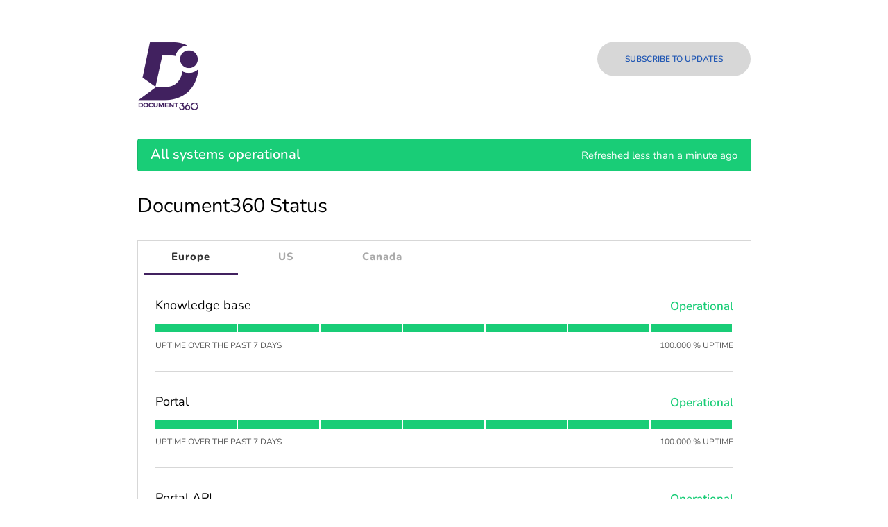

--- FILE ---
content_type: text/html; charset=utf-8
request_url: https://status.document360.com/
body_size: 31243
content:
<!doctype html>
<html lang="en">

<head>

            <!-- Global site tag (gtag.js) - Google Analytics -->
        <script async src='https://www.googletagmanager.com/gtag/js?id=UA-111180482-1'></script>
        <script >
            window.dataLayer = window.dataLayer || [];

            function gtag() {
                dataLayer.push(arguments);
            }
            gtag('js', new Date());

                            gtag('config', 'UA-111180482-1', {
                    'anonymize_ip': true
                });
                    </script>
    
    <title>Document360 Status</title>
        <meta name="robots" content="index, follow">
    <meta name="viewport" content="width=device-width" />

    <style  type="text/css" id="inject-css">
        

.block-item-sub{
  margin-top : 30px !important;
  border-bottom: 1px solid #d7d7d7 !important;
  padding: 0px 0px 20px !important;
}

.block-item-sub:last-child {
  border-bottom: none !important;
}

.block-item .block-item-sub .block-title-area 
{
    border: 0px !important;
    padding: 0px !important;
}

.block-item.block-item-has-block-item-sub .block-title-area.block-title-area-main .status-title {
    margin : 0px !important;
}

.question-mark{
	display : none !important;
}

.block-item.block-item-has-block-item-sub .block-title-area.block-title-area-main{
	display : none;
}

.wrapper {
  max-width: 800px;
  margin: auto;
  margin-top: 80px;
}

.tab-wrapper {
  display: block;
}

.tabs {
  margin: 0;
  padding: 0;
  display: flex;

}

.tab-link {
  margin: 0 1%;
  list-style: none;
  padding: 10px 40px;
  color: #aaa;
  cursor: pointer;
  font-weight: 700;
  transition: all ease 0.5s;
  border-bottom: solid 3px rgba(255, 255, 255, 0);
  letter-spacing: 1px;
}

.tab-link:hover {
  color: #999;
  border-color: #999;
}

.tab-link.active {
  color: #333;
  border-color: #41215F;
}

.content {
  display: none;
}

.content.active {
  padding: 0px 25px 25px 25px !important;
  display: block;
  border-left : 0 !important;
  margin-left : 0 !important;
}
    </style>

    <link href="/fonts/webfonts.css" rel="stylesheet" />
    <link rel="stylesheet" href="/css/page.css" />
    <link rel="icon" type="image/png" href="[data-uri]" />
    <style  type="text/css">
        /* Brand colors */
        .twitter-feed ul li a,
        #subscribe-modal h1,
        .twitter-feed h2 a,
        .login-title {
            color: #1F56B3;
        }

        #subscribe-modal form input[type=submit],
        .login-button {
            background: #1F56B3;
            border-color: #1F56B3;
        }

        
        /* Customized fonts */
        blockquote,
        body,
        dl,
        h1,
        h2,
        h3,
        h4,
        h5,
        h6,
        html *,
        ol,
        p,
        small,
        ul {
            font-family: nunito, "Helvetica Neue", Helvetica, sans-serif;
        }

        /* Background */
        body {
            background: #FFFFFF;
        }

        body .block-item.active {
            border-bottom-color: #D7D7D7;
        }

        /* Container backgrounds */
        body .block-item {
            background: #FFFFFF;
        }

        /* Incident and components */
        body .container .block-item-sub .block-title-area {
            background: #FFFFFF;
            border-color: #D7D7D7;
        }

        /* All border colors in block items except active maintenance/incident left border */
        body .container,
        body .block .container,
        body .block-item:not(.active),
        body .block-item .block-item-sub.block-item-sub-first .block-title-area,
        body .block-item .block-title-area,
        body .block-item-sub .block-title-area {
            border-color: #D7D7D7;
        }

        /* Font colors */
        body .wrapper p,
        body .container .block-item .status-update .update-time,
        body .wrapper .update-time *,
        body .wrapper .block-item ul,
        body .wrapper .block-item ul * {
            color: #5A5A5A;
        }

        /* Links */
        body .container .block-item .actions li a,
        body .container .block-item .actions li a:link,
        body .container .block-item .actions li a:visited,
        body .show-history,
        body .show-history span {
            color: #5A5A5A;
        }

        /* Heading colors */
        body .container .block-item h3,
        body .wrapper .block-item h3,
        body .wrapper .block-item h3,
        body .update-title,
        body .block-item h1,
        body .block-item h2,
        body .block-item h3,
        body .block-item h4,
        body .block-item h5,
        body .block-item h6,
        body .container .block-item .status-update .status-update-title,
        body .container .block-item .status-update .update-title,
        body .block a:not(.button),
        body .block.block-components .block-item h3,
        body .block.block-monitors .block-item h3 {
            color: #000000;
            border-color: #000000;
        }

        h3 svg {
            stroke: #000000;
        }

        body .question-mark {
            border-color: #D7D7D7;
        }

        body .block h1,
        body .block h2,
        body .block h3,
        body .block h4,
        body .block h5,
        body .block h6 {
            color: #000000;
        }

        /* Paragraphs */
        body .block,
        body .block p,
        body .infobox b,
        body .block p,
        body .block i {
            color: #5A5A5A;
        }

        /* Up and downtimes */
        body .wrapper .levels .text-note {
            color: #5A5A5A;
        }

        /* Greens */
        #subscribe-modal .success,
        #subscribe-modal .verify,
        body .status-title.ok,
        body .container .block-item .status-title.ok,
        body .container .block-item-sub .status-title.ok {
            color: #19CD77;
        }

        body .wrapper .status.status-ok svg {
            fill: #19CD77;
        }

        body .wrapper .levels .day.ok,
        body .blob.ok,
        body .wrapper .levels .progress-wrapper .progress-bar.progress-bar-ok,
        body .overall-status.ok {
            background-color: #19CD77;
        }

        /* Reds */
        li.current-status.error,
        .wrapper .status.status-error h2,
        .container .block-item .status-title.error {
            color: #EF331E;
        }

        body .blob.error,
        body .overall-status.error,
        body .wrapper .levels .day.error,
        body .wrapper .levels .day.outage,
        body .wrapper .levels .progress-wrapper .progress-bar.progress-bar-error,
        body .wrapper .levels .progress-wrapper .progress-bar.progress-bar-low {
            background-color: #EF331E;
        }

        body .wrapper .status.status-error svg {
            fill: #EF331E;
        }

        body .block-item.active-warning {
            border-left-color: #E98925;
        }

        body .block-item.active-notice {
            border-left-color: #E3CA22;
        }

        body .block-item.active-maintenance {
            border-left-color: #4189F8;
        }

        body .block-item.active-error {
            border-left-color: #EF331E;
        }

        body .infobox.error {
            border-color: #EF331E;
        }

        /* Oranges */
        body li.current-status.warning,
        body .wrapper .status.status-warning h2,
        body .container .block-item .status-title.warning,
        body .container .block-item .status-title.partial {
            color: #E98925;
        }

        body .blob.warning,
        body .overall-status.warning,
        body .wrapper .levels .day.warning,
        body .wrapper .levels .day.partial,
        body .wrapper .levels .day.maintenance,
        body .wrapper .levels .progress-wrapper .progress-bar.progress-bar-medium,
        body .container .block-item .status-update .update-status-tag.warning,
        body .container .block-item .status-update .update-status-tag.partial {
            background-color: #E98925;
        }

        body .wrapper .status.status-warning svg {
            fill: #E98925;
        }

        body .wrapper .block-item .item.active,
        body .wrapper .block-item .maintenance.active,
        body .wrapper .block-item .outage.active,
        body .wrapper .block-item.active-incident-warning {
            border-left: 4px solid #E98925;
        }

        /* Yellows */
        body .overall-status.notice,
        body .wrapper .levels .progress-wrapper .progress-bar.progress-bar-notice,
        body .wrapper .levels .day.notice {
            background-color: #E3CA22;
        }

        body .wrapper .block-item.active-incident-notice {
            border-left: 4px solid #E3CA22;
        }

        body .container .block-item .status-title.notice {
            color: #E3CA22;
        }

        /* Blues */
        body .container .block-item .status-title.maintenance,
        body li.current-status {
            color: #4189F8;
        }

        body .overall-status.maintenance,
        body .blob {
            background-color: #4189F8;
        }

        body .wrapper .block-item .active {
            border-left: 4px solid #4189F8;
        }

        canvas {
            -moz-user-select: none;
            -webkit-user-select: none;
            -ms-user-select: none;
        }

        .chart-container {
            width: 100%;
            height: 150px;
        }

        .subscribe-modal-hidden {
            display: none;
        }


        .theme-color {
            color: #1F56B3;
        }

        .theme-bg-color {
            background-color: #1F56B3;
        }

        .d-block {
            display: block;
        }
    </style>

    <script src="/js/jquery.min.js"></script>
            <script src="/js/jquery.easyModal.js"></script>
                <script src="/js/timeago/jquery.timeago.js"></script>
                <script src="/js/tooltipster.js"></script>
    
            <script >
            $(function() {
                                    $('#subscribe-modal').easyModal({
                        top: 100,
                        autoOpen: false,
                        overlayOpacity: 0.95,
                        overlayColor: '#fff',
                        overlayClose: true,
                        closeOnEscape: true,
                        closeButtonClass: '.close'
                    });
                    $('#open-subscribe-modal:not(.disabled)').click(function(e) {
                        $('#subscribe-modal').trigger('openModal');
                        e.preventDefault();
                    });
                                $('.user-name a, .dropdown a').on('keydown', function(e) {
                    if (e.keyCode == 13) {
                        $('.dropdown').addClass('visible');
                    }

                    if (e.keyCode == 27) {
                        $('.dropdown').removeClass('visible');
                    }
                });

                $('.user-name a').hover(
                    function(e) {
                        e.preventDefault();
                        $('.dropdown').addClass('visible');
                    },
                    function(e) {
                        e.preventDefault();
                        $('.dropdown').removeClass('visible');
                    }
                );

                $('.dropdown').mouseover(function() {
                    $(this).addClass('visible');
                });

                $('.dropdown').mouseleave(function() {
                    $(this).removeClass('visible');
                });
            });
        </script>
            </head>
<body>

    <div class="status-page status-page-wrapper wrapper">
        
<style  type="text/css">
    .lean-overlay-display-styles {
        display: block;
        position: fixed;
        z-index: 10004;
        top: 0px;
        left: 0px;
        height: 100%;
        width: 100%;
        background: rgb(255, 255, 255);
        opacity: 0.95;
        overflow: auto;
    }
</style>

    <header class="header">
        <div class="col col-left">
                            <a href="https://document360.io/">                    <img src="[data-uri]" alt="Document360 Status logo" />
                    </a>                    </div>
                                                        <div class="col col-right">
                        <a href="#" id="open-subscribe-modal" class="button subscribe theme-color">
                            <div class="overlay"></div>
                            Subscribe to updates                        </a>
                    </div>
                                        </header>
    <div class="block block-overall-status">
                            <div class="overall-status ok">
                <h1>All systems operational</h1>
                <p class="refreshed">Refreshed <time class="timeago" datetime="2026-01-24T10:03:35+00:00"></time></p>
            </div>
            </div>
    <div class="block block-header">
        <h2>Document360 Status</h2>
    </div>

        <div class="block block-components">

        
        <div class="container">
            
                
                <div class="block-item block-item-has-block-item-sub">
                    <div class="block-title-area block-title-area-main">

                        <div class="block-titles">
                            <div class="block-title-head-elements">
                                <h3>
                                                                        Europe <span class="tooltip question-mark" data-tooltip-content="#component_0f4183f9-2714-11ef-8d2d-000c29cdc144">?</span>                                </h3>

                                                                    <ul class="actions">
                                                                                    <li><a class="incident-trigger" href="#incidents-0f4183f9-2714-11ef-8d2d-000c29cdc144">Incidents (1)</a></li>
                                                                                                                    </ul>
                                                            </div>

                                                            <h4 class="status-title ok">Operational</h4>
                            
                        </div>
                    </div>

                    <div class="status-updates">

                        
                                                    <div class="status-update collapsed" id="incidents-0f4183f9-2714-11ef-8d2d-000c29cdc144">
                                <h4 class="status-update-title">Incidents</h4>
                                                                                                            
                                            <div id="ed695e8d-03f6-11f0-8d2d-000c29cdc144" class="status-update-content">
                                                                                                    <h5 class="update-title">Slowness in KB site and API Hub <a href="/status/incident/id/107010e5-4082-11e8-88e9-000c29d658bc-ed695e8d-03f6-11f0-8d2d-000c29cdc144" ><svg xmlns="http://www.w3.org/2000/svg" width="12" height="12" viewBox="0 0 24 24" fill="none" stroke="#5a5a5a" stroke-width="2" stroke-linecap="round" stroke-linejoin="round" class="feather feather-external-link"><path d="M18 13v6a2 2 0 0 1-2 2H5a2 2 0 0 1-2-2V8a2 2 0 0 1 2-2h6M15 3h6v6M10 14L21 3"/></svg>
</a></h5>
                                                                                                <p class="update-time"><b>Resolved</b> | Mar 18, 2025 | 13:27 GMT+00:00</p>
                                                <p>We observed a failover event in Redis that lasted for a few minutes, causing slowness in KB and APIHub. All applications are functioning as expected now. </p>
                                            </div>
                                                                                                                                                                    <p class="show-history-wrapper"><a href="#ed695e8d-03f6-11f0-8d2d-000c29cdc144" class="show-history"><span class="char">+</span><span class="text">Show history</span></a></p>
                                            <div class="history" id="history-ed695e8d-03f6-11f0-8d2d-000c29cdc144">
                                            
                                            <div id="ed695e8d-03f6-11f0-8d2d-000c29cdc144" class="status-update-content older">
                                                                                                <p class="update-time"><b>Investigating</b> | Mar 18, 2025 | 12:20 GMT+00:00</p>
                                                <p>We experienced some slowness in Knowledge base site and API Hub. The issue has been mitigated for now, and we are actively investigating the root cause.</p>
                                            </div>
                                                                                        </div>                                                                                                </div>
                        
                        
                        <div id="child-0f4183f9-2714-11ef-8d2d-000c29cdc144" class="visible">
                                                            <div class="block-item-sub block-item-sub-first">

                                    <div class="block-title-area">

                                        <div class="block-titles">
                                            <div class="block-title-head-elements">

                                                <h3>Knowledge base <span class="tooltip question-mark" data-tooltip-content="#component_b46f769d-2715-11ef-8d2d-000c29cdc144">?</span></h3>
                                                
                                            </div>

                                            <h4 class="status-title ok">Operational</h4>

                                        </div>
                                    </div>

                                    <div class="status-updates">

                                            <div class="block-item block-item-has-levels">
        <div class="levels levels-timeline">
            <div class="level-bar">
                                    <div class="day ok tooltip" data-tooltip-content="#day-id-6ef590886a9a250f92e0c9b4cdce3dac"></div>
                                    <div class="day ok tooltip" data-tooltip-content="#day-id-ed9ae2d7b1ca45ad62d6d4f7ed2bc368"></div>
                                    <div class="day ok tooltip" data-tooltip-content="#day-id-85dde6cc1ff27ec979926be3bc6a8ec1"></div>
                                    <div class="day ok tooltip" data-tooltip-content="#day-id-de098ebc8826d0b85277cb5cf38ed019"></div>
                                    <div class="day ok tooltip" data-tooltip-content="#day-id-afb13b562f79ac4a6ce07e76bfa543fd"></div>
                                    <div class="day ok tooltip" data-tooltip-content="#day-id-fc1d917e1f3a934022511f14c6d4d22a"></div>
                                    <div class="day ok tooltip" data-tooltip-content="#day-id-fac36bb0efaa7566421b42be9f769ed5"></div>
                            </div>
            <div class="tooltip-templates">
                                    <span id="day-id-6ef590886a9a250f92e0c9b4cdce3dac">
                        <b>Jan 18, 2026</b><br />
                        Uptime 100.000 %
                    </span>
                                    <span id="day-id-ed9ae2d7b1ca45ad62d6d4f7ed2bc368">
                        <b>Jan 19, 2026</b><br />
                        Uptime 100.000 %
                    </span>
                                    <span id="day-id-85dde6cc1ff27ec979926be3bc6a8ec1">
                        <b>Jan 20, 2026</b><br />
                        Uptime 100.000 %
                    </span>
                                    <span id="day-id-de098ebc8826d0b85277cb5cf38ed019">
                        <b>Jan 21, 2026</b><br />
                        Uptime 100.000 %
                    </span>
                                    <span id="day-id-afb13b562f79ac4a6ce07e76bfa543fd">
                        <b>Jan 22, 2026</b><br />
                        Uptime 100.000 %
                    </span>
                                    <span id="day-id-fc1d917e1f3a934022511f14c6d4d22a">
                        <b>Jan 23, 2026</b><br />
                        Uptime 100.000 %
                    </span>
                                    <span id="day-id-fac36bb0efaa7566421b42be9f769ed5">
                        <b>Jan 24, 2026</b><br />
                        Uptime 100.000 %
                    </span>
                            </div>
            <p class="text-note text-note-uptime-downtime">Uptime over the past 7 days <span class="align-right">100.000 % uptime</span></p>
        </div>
    </div>

                                                                                    <div class="status-update collapsed" id="incidents-b46f769d-2715-11ef-8d2d-000c29cdc144">
                                                <h4 class="status-update-title">Incidents</h4>
                                                                                            </div>
                                        
                                                                            </div>

                                </div>
                                                            <div class="block-item-sub">

                                    <div class="block-title-area">

                                        <div class="block-titles">
                                            <div class="block-title-head-elements">

                                                <h3>Portal <span class="tooltip question-mark" data-tooltip-content="#component_e19ea59b-2715-11ef-8d2d-000c29cdc144">?</span></h3>
                                                
                                            </div>

                                            <h4 class="status-title ok">Operational</h4>

                                        </div>
                                    </div>

                                    <div class="status-updates">

                                            <div class="block-item block-item-has-levels">
        <div class="levels levels-timeline">
            <div class="level-bar">
                                    <div class="day ok tooltip" data-tooltip-content="#day-id-91eec447d8cc4ed317d1fd884180c495"></div>
                                    <div class="day ok tooltip" data-tooltip-content="#day-id-eea36a1a0104efd03124ff4c5ca360e1"></div>
                                    <div class="day ok tooltip" data-tooltip-content="#day-id-863a540f53034f1712e7d015020225de"></div>
                                    <div class="day ok tooltip" data-tooltip-content="#day-id-5ca47e537ad7c175208bc8e03f869a6b"></div>
                                    <div class="day ok tooltip" data-tooltip-content="#day-id-80a4cd4746fd54a8fe012fd12118e0e1"></div>
                                    <div class="day ok tooltip" data-tooltip-content="#day-id-8d6d54ae7a95963bba82dc452f242ed0"></div>
                                    <div class="day ok tooltip" data-tooltip-content="#day-id-79085976804057238b185c5a8e5d1bb8"></div>
                            </div>
            <div class="tooltip-templates">
                                    <span id="day-id-91eec447d8cc4ed317d1fd884180c495">
                        <b>Jan 18, 2026</b><br />
                        Uptime 100.000 %
                    </span>
                                    <span id="day-id-eea36a1a0104efd03124ff4c5ca360e1">
                        <b>Jan 19, 2026</b><br />
                        Uptime 100.000 %
                    </span>
                                    <span id="day-id-863a540f53034f1712e7d015020225de">
                        <b>Jan 20, 2026</b><br />
                        Uptime 100.000 %
                    </span>
                                    <span id="day-id-5ca47e537ad7c175208bc8e03f869a6b">
                        <b>Jan 21, 2026</b><br />
                        Uptime 100.000 %
                    </span>
                                    <span id="day-id-80a4cd4746fd54a8fe012fd12118e0e1">
                        <b>Jan 22, 2026</b><br />
                        Uptime 100.000 %
                    </span>
                                    <span id="day-id-8d6d54ae7a95963bba82dc452f242ed0">
                        <b>Jan 23, 2026</b><br />
                        Uptime 100.000 %
                    </span>
                                    <span id="day-id-79085976804057238b185c5a8e5d1bb8">
                        <b>Jan 24, 2026</b><br />
                        Uptime 100.000 %
                    </span>
                            </div>
            <p class="text-note text-note-uptime-downtime">Uptime over the past 7 days <span class="align-right">100.000 % uptime</span></p>
        </div>
    </div>

                                                                                    <div class="status-update collapsed" id="incidents-e19ea59b-2715-11ef-8d2d-000c29cdc144">
                                                <h4 class="status-update-title">Incidents</h4>
                                                                                            </div>
                                        
                                                                            </div>

                                </div>
                                                            <div class="block-item-sub">

                                    <div class="block-title-area">

                                        <div class="block-titles">
                                            <div class="block-title-head-elements">

                                                <h3>Portal API <span class="tooltip question-mark" data-tooltip-content="#component_fbad7685-2715-11ef-8d2d-000c29cdc144">?</span></h3>
                                                
                                            </div>

                                            <h4 class="status-title ok">Operational</h4>

                                        </div>
                                    </div>

                                    <div class="status-updates">

                                            <div class="block-item block-item-has-levels">
        <div class="levels levels-timeline">
            <div class="level-bar">
                                    <div class="day ok tooltip" data-tooltip-content="#day-id-78f088b7b76fc94c0b9e8e40af61757e"></div>
                                    <div class="day ok tooltip" data-tooltip-content="#day-id-6a2ed7bba528f974cf5881f2eb931383"></div>
                                    <div class="day ok tooltip" data-tooltip-content="#day-id-dd9f0b6a1398a08472b00c758480b509"></div>
                                    <div class="day ok tooltip" data-tooltip-content="#day-id-f978dab232e41afaee4f9c43523e75e5"></div>
                                    <div class="day ok tooltip" data-tooltip-content="#day-id-9378f938dd798da1a9a688848354e63c"></div>
                                    <div class="day ok tooltip" data-tooltip-content="#day-id-a7cd6c972a230f25e9c23b3457b985e5"></div>
                                    <div class="day ok tooltip" data-tooltip-content="#day-id-a5b09ae3558708b81c71523d7c5d0a60"></div>
                            </div>
            <div class="tooltip-templates">
                                    <span id="day-id-78f088b7b76fc94c0b9e8e40af61757e">
                        <b>Jan 18, 2026</b><br />
                        Uptime 100.000 %
                    </span>
                                    <span id="day-id-6a2ed7bba528f974cf5881f2eb931383">
                        <b>Jan 19, 2026</b><br />
                        Uptime 100.000 %
                    </span>
                                    <span id="day-id-dd9f0b6a1398a08472b00c758480b509">
                        <b>Jan 20, 2026</b><br />
                        Uptime 100.000 %
                    </span>
                                    <span id="day-id-f978dab232e41afaee4f9c43523e75e5">
                        <b>Jan 21, 2026</b><br />
                        Uptime 100.000 %
                    </span>
                                    <span id="day-id-9378f938dd798da1a9a688848354e63c">
                        <b>Jan 22, 2026</b><br />
                        Uptime 100.000 %
                    </span>
                                    <span id="day-id-a7cd6c972a230f25e9c23b3457b985e5">
                        <b>Jan 23, 2026</b><br />
                        Uptime 100.000 %
                    </span>
                                    <span id="day-id-a5b09ae3558708b81c71523d7c5d0a60">
                        <b>Jan 24, 2026</b><br />
                        Uptime 100.000 %
                    </span>
                            </div>
            <p class="text-note text-note-uptime-downtime">Uptime over the past 7 days <span class="align-right">100.000 % uptime</span></p>
        </div>
    </div>

                                                                                    <div class="status-update collapsed" id="incidents-fbad7685-2715-11ef-8d2d-000c29cdc144">
                                                <h4 class="status-update-title">Incidents</h4>
                                                                                            </div>
                                        
                                                                            </div>

                                </div>
                                                            <div class="block-item-sub">

                                    <div class="block-title-area">

                                        <div class="block-titles">
                                            <div class="block-title-head-elements">

                                                <h3>API Hub <span class="tooltip question-mark" data-tooltip-content="#component_4eace4bb-2714-11ef-8d2d-000c29cdc144">?</span></h3>
                                                
                                            </div>

                                            <h4 class="status-title ok">Operational</h4>

                                        </div>
                                    </div>

                                    <div class="status-updates">

                                            <div class="block-item block-item-has-levels">
        <div class="levels levels-timeline">
            <div class="level-bar">
                                    <div class="day ok tooltip" data-tooltip-content="#day-id-444fa9d631fd596cafdfb8c7acb77de9"></div>
                                    <div class="day ok tooltip" data-tooltip-content="#day-id-bc19f735a371cde9ef16d8486afb0626"></div>
                                    <div class="day ok tooltip" data-tooltip-content="#day-id-f52a83720f1674491e6a94fb0cebf916"></div>
                                    <div class="day ok tooltip" data-tooltip-content="#day-id-b502d01b6374aa2e994ea3861b7c1755"></div>
                                    <div class="day ok tooltip" data-tooltip-content="#day-id-18d3eaac469b8d812ece7367e827217a"></div>
                                    <div class="day ok tooltip" data-tooltip-content="#day-id-9b75cba50e14911d1ff50433213c0d3e"></div>
                                    <div class="day ok tooltip" data-tooltip-content="#day-id-bf001aea80739d088aa48b74fcf2ef0c"></div>
                            </div>
            <div class="tooltip-templates">
                                    <span id="day-id-444fa9d631fd596cafdfb8c7acb77de9">
                        <b>Jan 18, 2026</b><br />
                        Uptime 100.000 %
                    </span>
                                    <span id="day-id-bc19f735a371cde9ef16d8486afb0626">
                        <b>Jan 19, 2026</b><br />
                        Uptime 100.000 %
                    </span>
                                    <span id="day-id-f52a83720f1674491e6a94fb0cebf916">
                        <b>Jan 20, 2026</b><br />
                        Uptime 100.000 %
                    </span>
                                    <span id="day-id-b502d01b6374aa2e994ea3861b7c1755">
                        <b>Jan 21, 2026</b><br />
                        Uptime 100.000 %
                    </span>
                                    <span id="day-id-18d3eaac469b8d812ece7367e827217a">
                        <b>Jan 22, 2026</b><br />
                        Uptime 100.000 %
                    </span>
                                    <span id="day-id-9b75cba50e14911d1ff50433213c0d3e">
                        <b>Jan 23, 2026</b><br />
                        Uptime 100.000 %
                    </span>
                                    <span id="day-id-bf001aea80739d088aa48b74fcf2ef0c">
                        <b>Jan 24, 2026</b><br />
                        Uptime 100.000 %
                    </span>
                            </div>
            <p class="text-note text-note-uptime-downtime">Uptime over the past 7 days <span class="align-right">100.000 % uptime</span></p>
        </div>
    </div>

                                                                                    <div class="status-update collapsed" id="incidents-4eace4bb-2714-11ef-8d2d-000c29cdc144">
                                                <h4 class="status-update-title">Incidents</h4>
                                                                                            </div>
                                        
                                                                            </div>

                                </div>
                                                            <div class="block-item-sub block-item-sub-last">

                                    <div class="block-title-area">

                                        <div class="block-titles">
                                            <div class="block-title-head-elements">

                                                <h3>User Authentication <span class="tooltip question-mark" data-tooltip-content="#component_bf134f75-2716-11ef-8d2d-000c29cdc144">?</span></h3>
                                                
                                            </div>

                                            <h4 class="status-title ok">Operational</h4>

                                        </div>
                                    </div>

                                    <div class="status-updates">

                                            <div class="block-item block-item-has-levels">
        <div class="levels levels-timeline">
            <div class="level-bar">
                                    <div class="day ok tooltip" data-tooltip-content="#day-id-76163d71e1c5c53714948f94178478c6"></div>
                                    <div class="day ok tooltip" data-tooltip-content="#day-id-ff5764fea90a337d299d4ef08ba4229f"></div>
                                    <div class="day ok tooltip" data-tooltip-content="#day-id-ac4cae0ea15c2262ba2ce0d518b17171"></div>
                                    <div class="day ok tooltip" data-tooltip-content="#day-id-57efb442e0c155b22b905dc368f3df8e"></div>
                                    <div class="day ok tooltip" data-tooltip-content="#day-id-81128ff7baeba80debd5ef826710bdfb"></div>
                                    <div class="day ok tooltip" data-tooltip-content="#day-id-b417f55e965e0898d9187594dc0bcddb"></div>
                                    <div class="day ok tooltip" data-tooltip-content="#day-id-f464dfbf0a378cd5852d1262b726ba17"></div>
                            </div>
            <div class="tooltip-templates">
                                    <span id="day-id-76163d71e1c5c53714948f94178478c6">
                        <b>Jan 18, 2026</b><br />
                        Uptime 100.000 %
                    </span>
                                    <span id="day-id-ff5764fea90a337d299d4ef08ba4229f">
                        <b>Jan 19, 2026</b><br />
                        Uptime 100.000 %
                    </span>
                                    <span id="day-id-ac4cae0ea15c2262ba2ce0d518b17171">
                        <b>Jan 20, 2026</b><br />
                        Uptime 100.000 %
                    </span>
                                    <span id="day-id-57efb442e0c155b22b905dc368f3df8e">
                        <b>Jan 21, 2026</b><br />
                        Uptime 100.000 %
                    </span>
                                    <span id="day-id-81128ff7baeba80debd5ef826710bdfb">
                        <b>Jan 22, 2026</b><br />
                        Uptime 100.000 %
                    </span>
                                    <span id="day-id-b417f55e965e0898d9187594dc0bcddb">
                        <b>Jan 23, 2026</b><br />
                        Uptime 100.000 %
                    </span>
                                    <span id="day-id-f464dfbf0a378cd5852d1262b726ba17">
                        <b>Jan 24, 2026</b><br />
                        Uptime 100.000 %
                    </span>
                            </div>
            <p class="text-note text-note-uptime-downtime">Uptime over the past 7 days <span class="align-right">100.000 % uptime</span></p>
        </div>
    </div>

                                                                                    <div class="status-update collapsed" id="incidents-bf134f75-2716-11ef-8d2d-000c29cdc144">
                                                <h4 class="status-update-title">Incidents</h4>
                                                                                            </div>
                                        
                                                                            </div>

                                </div>
                                                    </div>
                    </div>
                </div>
            
                
                <div class="block-item block-item-has-block-item-sub">
                    <div class="block-title-area block-title-area-main">

                        <div class="block-titles">
                            <div class="block-title-head-elements">
                                <h3>
                                                                        US <span class="tooltip question-mark" data-tooltip-content="#component_13c85c86-2716-11ef-8d2d-000c29cdc144">?</span>                                </h3>

                                                                    <ul class="actions">
                                                                                    <li><a class="incident-trigger" href="#incidents-13c85c86-2716-11ef-8d2d-000c29cdc144">Incidents (1)</a></li>
                                                                                                                    </ul>
                                                            </div>

                                                            <h4 class="status-title ok">Operational</h4>
                            
                        </div>
                    </div>

                    <div class="status-updates">

                        
                                                    <div class="status-update collapsed" id="incidents-13c85c86-2716-11ef-8d2d-000c29cdc144">
                                <h4 class="status-update-title">Incidents</h4>
                                                                                                            
                                            <div id="e6191827-455d-11ef-8d2d-000c29cdc144" class="status-update-content">
                                                                                                    <h5 class="update-title">Service disruption in US environment <a href="/status/incident/id/107010e5-4082-11e8-88e9-000c29d658bc-e6191827-455d-11ef-8d2d-000c29cdc144" ><svg xmlns="http://www.w3.org/2000/svg" width="12" height="12" viewBox="0 0 24 24" fill="none" stroke="#5a5a5a" stroke-width="2" stroke-linecap="round" stroke-linejoin="round" class="feather feather-external-link"><path d="M18 13v6a2 2 0 0 1-2 2H5a2 2 0 0 1-2-2V8a2 2 0 0 1 2-2h6M15 3h6v6M10 14L21 3"/></svg>
</a></h5>
                                                                                                <p class="update-time"><b>Closed</b> | Jul 19, 2024 | 12:50 GMT+01:00</p>
                                                <p>Services are stable now and closing this issue. Will continue to monitor the application health.</p>
                                            </div>
                                                                                                                                                                    <p class="show-history-wrapper"><a href="#e6191827-455d-11ef-8d2d-000c29cdc144" class="show-history"><span class="char">+</span><span class="text">Show history</span></a></p>
                                            <div class="history" id="history-e6191827-455d-11ef-8d2d-000c29cdc144">
                                            
                                            <div id="e6191827-455d-11ef-8d2d-000c29cdc144" class="status-update-content older">
                                                                                                <p class="update-time"><b>Monitoring</b> | Jul 19, 2024 | 04:16 GMT+01:00</p>
                                                <p>We have worked with azure and brought our services back online. We are currently monitoring the situation.<br />
<br />
Status from azure:<br />
https://azure.status.microsoft/en-in/status<br />
<br />
Impact Statement: Starting at 21:56 UTC on 18 Jul 2024, you have been identified as a customer using Virtual Machines in Central US who may experience connection failures when trying to access some Virtual Machines hosted in the region. These Virtual Machines may have also restarted unexpectedly.<br />
 <br />
﻿Current Status: We are aware of this issue and have engaged multiple teams. We have determined the underlying cause. A backend cluster management workflow deployed a configuration change causing backend access to be blocked between a subset of Azure Storage clusters and compute resources in the Central US region. This resulted in the compute resources automatically restarting when connectivity was lost to virtual disks. We are currently applying mitigation. Customers should see signs of recovery at this time as mitigation applies across resources in the region. The next update will be provided in 60 minutes, or as events warrant.</p>
                                            </div>
                                                                                                                        
                                            <div id="e6191827-455d-11ef-8d2d-000c29cdc144" class="status-update-content older">
                                                                                                <p class="update-time"><b>Open</b> | Jul 19, 2024 | 00:25 GMT+01:00</p>
                                                <p>We are currently facing downtime in the Portal and User Authentication applications within our US environment, caused by a disruption in Azure services in the Central US region. Our team is actively investigating this issue.</p>
                                            </div>
                                                                                        </div>                                                                                                </div>
                        
                        
                        <div id="child-13c85c86-2716-11ef-8d2d-000c29cdc144" class="visible">
                                                            <div class="block-item-sub block-item-sub-first">

                                    <div class="block-title-area">

                                        <div class="block-titles">
                                            <div class="block-title-head-elements">

                                                <h3>Knowledge base - US <span class="tooltip question-mark" data-tooltip-content="#component_5bb4b1f8-2716-11ef-8d2d-000c29cdc144">?</span></h3>
                                                                                                    <ul class="actions">
                                                                                                                    <li><a class="incident-trigger" href="#incidents-5bb4b1f8-2716-11ef-8d2d-000c29cdc144">Incidents (1)</a></li>
                                                                                                                                                                    </ul>
                                                
                                            </div>

                                            <h4 class="status-title ok">Operational</h4>

                                        </div>
                                    </div>

                                    <div class="status-updates">

                                            <div class="block-item block-item-has-levels">
        <div class="levels levels-timeline">
            <div class="level-bar">
                                    <div class="day ok tooltip" data-tooltip-content="#day-id-78e97390de769d64120e7ed0de1bdd62"></div>
                                    <div class="day ok tooltip" data-tooltip-content="#day-id-075d61619631127a850fe2049fd1d736"></div>
                                    <div class="day ok tooltip" data-tooltip-content="#day-id-7d9fb7b4f9bf4ec09303fe1480972b77"></div>
                                    <div class="day ok tooltip" data-tooltip-content="#day-id-fc40f43598fcde27cdbc94d63671b7d6"></div>
                                    <div class="day ok tooltip" data-tooltip-content="#day-id-4553dea11414d33b472ab63ea5a5cbf9"></div>
                                    <div class="day ok tooltip" data-tooltip-content="#day-id-5274bcf6022237e115008a28176f94ac"></div>
                                    <div class="day ok tooltip" data-tooltip-content="#day-id-8871daffca4828804d2f28f8443cbc41"></div>
                            </div>
            <div class="tooltip-templates">
                                    <span id="day-id-78e97390de769d64120e7ed0de1bdd62">
                        <b>Jan 18, 2026</b><br />
                        Uptime 100.000 %
                    </span>
                                    <span id="day-id-075d61619631127a850fe2049fd1d736">
                        <b>Jan 19, 2026</b><br />
                        Uptime 100.000 %
                    </span>
                                    <span id="day-id-7d9fb7b4f9bf4ec09303fe1480972b77">
                        <b>Jan 20, 2026</b><br />
                        Uptime 100.000 %
                    </span>
                                    <span id="day-id-fc40f43598fcde27cdbc94d63671b7d6">
                        <b>Jan 21, 2026</b><br />
                        Uptime 100.000 %
                    </span>
                                    <span id="day-id-4553dea11414d33b472ab63ea5a5cbf9">
                        <b>Jan 22, 2026</b><br />
                        Uptime 100.000 %
                    </span>
                                    <span id="day-id-5274bcf6022237e115008a28176f94ac">
                        <b>Jan 23, 2026</b><br />
                        Uptime 100.000 %
                    </span>
                                    <span id="day-id-8871daffca4828804d2f28f8443cbc41">
                        <b>Jan 24, 2026</b><br />
                        Uptime 100.000 %
                    </span>
                            </div>
            <p class="text-note text-note-uptime-downtime">Uptime over the past 7 days <span class="align-right">100.000 % uptime</span></p>
        </div>
    </div>

                                                                                    <div class="status-update collapsed" id="incidents-5bb4b1f8-2716-11ef-8d2d-000c29cdc144">
                                                <h4 class="status-update-title">Incidents</h4>
                                                                                                                                                                                                                        
                                                                <div id="e6191827-455d-11ef-8d2d-000c29cdc144" class="status-update-content">
                                                                                                                                            <h5 class="update-title">Service disruption in US environment <a href="/status/incident/id/107010e5-4082-11e8-88e9-000c29d658bc-e6191827-455d-11ef-8d2d-000c29cdc144" ><svg xmlns="http://www.w3.org/2000/svg" width="12" height="12" viewBox="0 0 24 24" fill="none" stroke="#5a5a5a" stroke-width="2" stroke-linecap="round" stroke-linejoin="round" class="feather feather-external-link"><path d="M18 13v6a2 2 0 0 1-2 2H5a2 2 0 0 1-2-2V8a2 2 0 0 1 2-2h6M15 3h6v6M10 14L21 3"/></svg>
</a></h5>
                                                                                                                                        <p class="update-time"><b>Closed</b> | Jul 19, 2024 | 12:50 GMT+01:00</p>
                                                                    <p>Services are stable now and closing this issue. Will continue to monitor the application health.</p>
                                                                </div>
                                                                                                                                                                                                                                                    <p class="show-history-wrapper"><a href="#e6191827-455d-11ef-8d2d-000c29cdc144" class="show-history"><span class="char">+</span><span class="text">Show history</span></a></p>
                                                                <div class="history" id="history-e6191827-455d-11ef-8d2d-000c29cdc144">
                                                                
                                                                <div id="e6191827-455d-11ef-8d2d-000c29cdc144" class="status-update-content">
                                                                                                                                        <p class="update-time"><b>Monitoring</b> | Jul 19, 2024 | 04:16 GMT+01:00</p>
                                                                    <p>We have worked with azure and brought our services back online. We are currently monitoring the situation.<br />
<br />
Status from azure:<br />
https://azure.status.microsoft/en-in/status<br />
<br />
Impact Statement: Starting at 21:56 UTC on 18 Jul 2024, you have been identified as a customer using Virtual Machines in Central US who may experience connection failures when trying to access some Virtual Machines hosted in the region. These Virtual Machines may have also restarted unexpectedly.<br />
 <br />
﻿Current Status: We are aware of this issue and have engaged multiple teams. We have determined the underlying cause. A backend cluster management workflow deployed a configuration change causing backend access to be blocked between a subset of Azure Storage clusters and compute resources in the Central US region. This resulted in the compute resources automatically restarting when connectivity was lost to virtual disks. We are currently applying mitigation. Customers should see signs of recovery at this time as mitigation applies across resources in the region. The next update will be provided in 60 minutes, or as events warrant.</p>
                                                                </div>
                                                                                                                                                                                    
                                                                <div id="e6191827-455d-11ef-8d2d-000c29cdc144" class="status-update-content older">
                                                                                                                                        <p class="update-time"><b>Open</b> | Jul 19, 2024 | 00:25 GMT+01:00</p>
                                                                    <p>We are currently facing downtime in the Portal and User Authentication applications within our US environment, caused by a disruption in Azure services in the Central US region. Our team is actively investigating this issue.</p>
                                                                </div>
                                                                                                                                </div>                                                                                                                                                                                                        </div>
                                        
                                                                            </div>

                                </div>
                                                            <div class="block-item-sub">

                                    <div class="block-title-area">

                                        <div class="block-titles">
                                            <div class="block-title-head-elements">

                                                <h3>Portal - US <span class="tooltip question-mark" data-tooltip-content="#component_838a3103-2716-11ef-8d2d-000c29cdc144">?</span></h3>
                                                                                                    <ul class="actions">
                                                                                                                    <li><a class="incident-trigger" href="#incidents-838a3103-2716-11ef-8d2d-000c29cdc144">Incidents (1)</a></li>
                                                                                                                                                                    </ul>
                                                
                                            </div>

                                            <h4 class="status-title ok">Operational</h4>

                                        </div>
                                    </div>

                                    <div class="status-updates">

                                            <div class="block-item block-item-has-levels">
        <div class="levels levels-timeline">
            <div class="level-bar">
                                    <div class="day ok tooltip" data-tooltip-content="#day-id-56f3158d5d0d711304f30ffe53f34925"></div>
                                    <div class="day ok tooltip" data-tooltip-content="#day-id-9b9034f2c1261755cd6415f1b7ac0204"></div>
                                    <div class="day ok tooltip" data-tooltip-content="#day-id-c6624befe45fbf0e544b7c2048b897fc"></div>
                                    <div class="day ok tooltip" data-tooltip-content="#day-id-ab26203ef635787b43ab222ee12b6b5c"></div>
                                    <div class="day ok tooltip" data-tooltip-content="#day-id-6ba5310e0b5ee375c94e0f5698956a2a"></div>
                                    <div class="day ok tooltip" data-tooltip-content="#day-id-1c2d2094f138260732c1fb43a56c6105"></div>
                                    <div class="day ok tooltip" data-tooltip-content="#day-id-00957b957034276bc2153d911250e36b"></div>
                            </div>
            <div class="tooltip-templates">
                                    <span id="day-id-56f3158d5d0d711304f30ffe53f34925">
                        <b>Jan 18, 2026</b><br />
                        Uptime 100.000 %
                    </span>
                                    <span id="day-id-9b9034f2c1261755cd6415f1b7ac0204">
                        <b>Jan 19, 2026</b><br />
                        Uptime 100.000 %
                    </span>
                                    <span id="day-id-c6624befe45fbf0e544b7c2048b897fc">
                        <b>Jan 20, 2026</b><br />
                        Uptime 100.000 %
                    </span>
                                    <span id="day-id-ab26203ef635787b43ab222ee12b6b5c">
                        <b>Jan 21, 2026</b><br />
                        Uptime 100.000 %
                    </span>
                                    <span id="day-id-6ba5310e0b5ee375c94e0f5698956a2a">
                        <b>Jan 22, 2026</b><br />
                        Uptime 100.000 %
                    </span>
                                    <span id="day-id-1c2d2094f138260732c1fb43a56c6105">
                        <b>Jan 23, 2026</b><br />
                        Uptime 100.000 %
                    </span>
                                    <span id="day-id-00957b957034276bc2153d911250e36b">
                        <b>Jan 24, 2026</b><br />
                        Uptime 100.000 %
                    </span>
                            </div>
            <p class="text-note text-note-uptime-downtime">Uptime over the past 7 days <span class="align-right">100.000 % uptime</span></p>
        </div>
    </div>

                                                                                    <div class="status-update collapsed" id="incidents-838a3103-2716-11ef-8d2d-000c29cdc144">
                                                <h4 class="status-update-title">Incidents</h4>
                                                                                                                                                                                                                        
                                                                <div id="e6191827-455d-11ef-8d2d-000c29cdc144" class="status-update-content">
                                                                                                                                            <h5 class="update-title">Service disruption in US environment <a href="/status/incident/id/107010e5-4082-11e8-88e9-000c29d658bc-e6191827-455d-11ef-8d2d-000c29cdc144" ><svg xmlns="http://www.w3.org/2000/svg" width="12" height="12" viewBox="0 0 24 24" fill="none" stroke="#5a5a5a" stroke-width="2" stroke-linecap="round" stroke-linejoin="round" class="feather feather-external-link"><path d="M18 13v6a2 2 0 0 1-2 2H5a2 2 0 0 1-2-2V8a2 2 0 0 1 2-2h6M15 3h6v6M10 14L21 3"/></svg>
</a></h5>
                                                                                                                                        <p class="update-time"><b>Closed</b> | Jul 19, 2024 | 12:50 GMT+01:00</p>
                                                                    <p>Services are stable now and closing this issue. Will continue to monitor the application health.</p>
                                                                </div>
                                                                                                                                                                                                                                                    <p class="show-history-wrapper"><a href="#e6191827-455d-11ef-8d2d-000c29cdc144" class="show-history"><span class="char">+</span><span class="text">Show history</span></a></p>
                                                                <div class="history" id="history-e6191827-455d-11ef-8d2d-000c29cdc144">
                                                                
                                                                <div id="e6191827-455d-11ef-8d2d-000c29cdc144" class="status-update-content">
                                                                                                                                        <p class="update-time"><b>Monitoring</b> | Jul 19, 2024 | 04:16 GMT+01:00</p>
                                                                    <p>We have worked with azure and brought our services back online. We are currently monitoring the situation.<br />
<br />
Status from azure:<br />
https://azure.status.microsoft/en-in/status<br />
<br />
Impact Statement: Starting at 21:56 UTC on 18 Jul 2024, you have been identified as a customer using Virtual Machines in Central US who may experience connection failures when trying to access some Virtual Machines hosted in the region. These Virtual Machines may have also restarted unexpectedly.<br />
 <br />
﻿Current Status: We are aware of this issue and have engaged multiple teams. We have determined the underlying cause. A backend cluster management workflow deployed a configuration change causing backend access to be blocked between a subset of Azure Storage clusters and compute resources in the Central US region. This resulted in the compute resources automatically restarting when connectivity was lost to virtual disks. We are currently applying mitigation. Customers should see signs of recovery at this time as mitigation applies across resources in the region. The next update will be provided in 60 minutes, or as events warrant.</p>
                                                                </div>
                                                                                                                                                                                    
                                                                <div id="e6191827-455d-11ef-8d2d-000c29cdc144" class="status-update-content older">
                                                                                                                                        <p class="update-time"><b>Open</b> | Jul 19, 2024 | 00:25 GMT+01:00</p>
                                                                    <p>We are currently facing downtime in the Portal and User Authentication applications within our US environment, caused by a disruption in Azure services in the Central US region. Our team is actively investigating this issue.</p>
                                                                </div>
                                                                                                                                </div>                                                                                                                                                                                                        </div>
                                        
                                                                            </div>

                                </div>
                                                            <div class="block-item-sub">

                                    <div class="block-title-area">

                                        <div class="block-titles">
                                            <div class="block-title-head-elements">

                                                <h3>Portal API - US <span class="tooltip question-mark" data-tooltip-content="#component_9f250e12-2716-11ef-8d2d-000c29cdc144">?</span></h3>
                                                                                                    <ul class="actions">
                                                                                                                    <li><a class="incident-trigger" href="#incidents-9f250e12-2716-11ef-8d2d-000c29cdc144">Incidents (1)</a></li>
                                                                                                                                                                    </ul>
                                                
                                            </div>

                                            <h4 class="status-title ok">Operational</h4>

                                        </div>
                                    </div>

                                    <div class="status-updates">

                                            <div class="block-item block-item-has-levels">
        <div class="levels levels-timeline">
            <div class="level-bar">
                                    <div class="day ok tooltip" data-tooltip-content="#day-id-c30a88d581a2157525ed95597d1d59e3"></div>
                                    <div class="day ok tooltip" data-tooltip-content="#day-id-7ea46a223281ad487836ab2d41f07fdd"></div>
                                    <div class="day ok tooltip" data-tooltip-content="#day-id-556960d607a288e2b31d5889a1ad4cd3"></div>
                                    <div class="day ok tooltip" data-tooltip-content="#day-id-670d3c4227253d6f910f459bd39d863c"></div>
                                    <div class="day ok tooltip" data-tooltip-content="#day-id-b59817951258a308e2f93c681e0755a8"></div>
                                    <div class="day ok tooltip" data-tooltip-content="#day-id-a89eed703b32b09fe3bf119bd85bb4ce"></div>
                                    <div class="day ok tooltip" data-tooltip-content="#day-id-8a10346f918c52dc201a1c7c132f46de"></div>
                            </div>
            <div class="tooltip-templates">
                                    <span id="day-id-c30a88d581a2157525ed95597d1d59e3">
                        <b>Jan 18, 2026</b><br />
                        Uptime 100.000 %
                    </span>
                                    <span id="day-id-7ea46a223281ad487836ab2d41f07fdd">
                        <b>Jan 19, 2026</b><br />
                        Uptime 100.000 %
                    </span>
                                    <span id="day-id-556960d607a288e2b31d5889a1ad4cd3">
                        <b>Jan 20, 2026</b><br />
                        Uptime 100.000 %
                    </span>
                                    <span id="day-id-670d3c4227253d6f910f459bd39d863c">
                        <b>Jan 21, 2026</b><br />
                        Uptime 100.000 %
                    </span>
                                    <span id="day-id-b59817951258a308e2f93c681e0755a8">
                        <b>Jan 22, 2026</b><br />
                        Uptime 100.000 %
                    </span>
                                    <span id="day-id-a89eed703b32b09fe3bf119bd85bb4ce">
                        <b>Jan 23, 2026</b><br />
                        Uptime 100.000 %
                    </span>
                                    <span id="day-id-8a10346f918c52dc201a1c7c132f46de">
                        <b>Jan 24, 2026</b><br />
                        Uptime 100.000 %
                    </span>
                            </div>
            <p class="text-note text-note-uptime-downtime">Uptime over the past 7 days <span class="align-right">100.000 % uptime</span></p>
        </div>
    </div>

                                                                                    <div class="status-update collapsed" id="incidents-9f250e12-2716-11ef-8d2d-000c29cdc144">
                                                <h4 class="status-update-title">Incidents</h4>
                                                                                                                                                                                                                        
                                                                <div id="e6191827-455d-11ef-8d2d-000c29cdc144" class="status-update-content">
                                                                                                                                            <h5 class="update-title">Service disruption in US environment <a href="/status/incident/id/107010e5-4082-11e8-88e9-000c29d658bc-e6191827-455d-11ef-8d2d-000c29cdc144" ><svg xmlns="http://www.w3.org/2000/svg" width="12" height="12" viewBox="0 0 24 24" fill="none" stroke="#5a5a5a" stroke-width="2" stroke-linecap="round" stroke-linejoin="round" class="feather feather-external-link"><path d="M18 13v6a2 2 0 0 1-2 2H5a2 2 0 0 1-2-2V8a2 2 0 0 1 2-2h6M15 3h6v6M10 14L21 3"/></svg>
</a></h5>
                                                                                                                                        <p class="update-time"><b>Closed</b> | Jul 19, 2024 | 12:50 GMT+01:00</p>
                                                                    <p>Services are stable now and closing this issue. Will continue to monitor the application health.</p>
                                                                </div>
                                                                                                                                                                                                                                                    <p class="show-history-wrapper"><a href="#e6191827-455d-11ef-8d2d-000c29cdc144" class="show-history"><span class="char">+</span><span class="text">Show history</span></a></p>
                                                                <div class="history" id="history-e6191827-455d-11ef-8d2d-000c29cdc144">
                                                                
                                                                <div id="e6191827-455d-11ef-8d2d-000c29cdc144" class="status-update-content">
                                                                                                                                        <p class="update-time"><b>Monitoring</b> | Jul 19, 2024 | 04:16 GMT+01:00</p>
                                                                    <p>We have worked with azure and brought our services back online. We are currently monitoring the situation.<br />
<br />
Status from azure:<br />
https://azure.status.microsoft/en-in/status<br />
<br />
Impact Statement: Starting at 21:56 UTC on 18 Jul 2024, you have been identified as a customer using Virtual Machines in Central US who may experience connection failures when trying to access some Virtual Machines hosted in the region. These Virtual Machines may have also restarted unexpectedly.<br />
 <br />
﻿Current Status: We are aware of this issue and have engaged multiple teams. We have determined the underlying cause. A backend cluster management workflow deployed a configuration change causing backend access to be blocked between a subset of Azure Storage clusters and compute resources in the Central US region. This resulted in the compute resources automatically restarting when connectivity was lost to virtual disks. We are currently applying mitigation. Customers should see signs of recovery at this time as mitigation applies across resources in the region. The next update will be provided in 60 minutes, or as events warrant.</p>
                                                                </div>
                                                                                                                                                                                    
                                                                <div id="e6191827-455d-11ef-8d2d-000c29cdc144" class="status-update-content older">
                                                                                                                                        <p class="update-time"><b>Open</b> | Jul 19, 2024 | 00:25 GMT+01:00</p>
                                                                    <p>We are currently facing downtime in the Portal and User Authentication applications within our US environment, caused by a disruption in Azure services in the Central US region. Our team is actively investigating this issue.</p>
                                                                </div>
                                                                                                                                </div>                                                                                                                                                                                                        </div>
                                        
                                                                            </div>

                                </div>
                                                            <div class="block-item-sub">

                                    <div class="block-title-area">

                                        <div class="block-titles">
                                            <div class="block-title-head-elements">

                                                <h3>API Hub - US <span class="tooltip question-mark" data-tooltip-content="#component_3708cceb-2716-11ef-8d2d-000c29cdc144">?</span></h3>
                                                                                                    <ul class="actions">
                                                                                                                    <li><a class="incident-trigger" href="#incidents-3708cceb-2716-11ef-8d2d-000c29cdc144">Incidents (1)</a></li>
                                                                                                                                                                    </ul>
                                                
                                            </div>

                                            <h4 class="status-title ok">Operational</h4>

                                        </div>
                                    </div>

                                    <div class="status-updates">

                                            <div class="block-item block-item-has-levels">
        <div class="levels levels-timeline">
            <div class="level-bar">
                                    <div class="day ok tooltip" data-tooltip-content="#day-id-70f7a92b863feb20a752da1e1ad372b2"></div>
                                    <div class="day ok tooltip" data-tooltip-content="#day-id-6292d67eb51e72d7a2130b1f6c0ebde8"></div>
                                    <div class="day ok tooltip" data-tooltip-content="#day-id-71f831cf1d8efb7b87f21a50173e4523"></div>
                                    <div class="day ok tooltip" data-tooltip-content="#day-id-6239fa58c1148193e0f15946a03f4c44"></div>
                                    <div class="day ok tooltip" data-tooltip-content="#day-id-19e2d20da71db6cf66844d2881ff547b"></div>
                                    <div class="day ok tooltip" data-tooltip-content="#day-id-9e5063ee783f8658efad927ccce6221d"></div>
                                    <div class="day ok tooltip" data-tooltip-content="#day-id-6add9c9ab9ba1aacdbbae10fc33ee6e8"></div>
                            </div>
            <div class="tooltip-templates">
                                    <span id="day-id-70f7a92b863feb20a752da1e1ad372b2">
                        <b>Jan 18, 2026</b><br />
                        Uptime 100.000 %
                    </span>
                                    <span id="day-id-6292d67eb51e72d7a2130b1f6c0ebde8">
                        <b>Jan 19, 2026</b><br />
                        Uptime 100.000 %
                    </span>
                                    <span id="day-id-71f831cf1d8efb7b87f21a50173e4523">
                        <b>Jan 20, 2026</b><br />
                        Uptime 100.000 %
                    </span>
                                    <span id="day-id-6239fa58c1148193e0f15946a03f4c44">
                        <b>Jan 21, 2026</b><br />
                        Uptime 100.000 %
                    </span>
                                    <span id="day-id-19e2d20da71db6cf66844d2881ff547b">
                        <b>Jan 22, 2026</b><br />
                        Uptime 100.000 %
                    </span>
                                    <span id="day-id-9e5063ee783f8658efad927ccce6221d">
                        <b>Jan 23, 2026</b><br />
                        Uptime 100.000 %
                    </span>
                                    <span id="day-id-6add9c9ab9ba1aacdbbae10fc33ee6e8">
                        <b>Jan 24, 2026</b><br />
                        Uptime 100.000 %
                    </span>
                            </div>
            <p class="text-note text-note-uptime-downtime">Uptime over the past 7 days <span class="align-right">100.000 % uptime</span></p>
        </div>
    </div>

                                                                                    <div class="status-update collapsed" id="incidents-3708cceb-2716-11ef-8d2d-000c29cdc144">
                                                <h4 class="status-update-title">Incidents</h4>
                                                                                                                                                                                                                        
                                                                <div id="e6191827-455d-11ef-8d2d-000c29cdc144" class="status-update-content">
                                                                                                                                            <h5 class="update-title">Service disruption in US environment <a href="/status/incident/id/107010e5-4082-11e8-88e9-000c29d658bc-e6191827-455d-11ef-8d2d-000c29cdc144" ><svg xmlns="http://www.w3.org/2000/svg" width="12" height="12" viewBox="0 0 24 24" fill="none" stroke="#5a5a5a" stroke-width="2" stroke-linecap="round" stroke-linejoin="round" class="feather feather-external-link"><path d="M18 13v6a2 2 0 0 1-2 2H5a2 2 0 0 1-2-2V8a2 2 0 0 1 2-2h6M15 3h6v6M10 14L21 3"/></svg>
</a></h5>
                                                                                                                                        <p class="update-time"><b>Closed</b> | Jul 19, 2024 | 12:50 GMT+01:00</p>
                                                                    <p>Services are stable now and closing this issue. Will continue to monitor the application health.</p>
                                                                </div>
                                                                                                                                                                                                                                                    <p class="show-history-wrapper"><a href="#e6191827-455d-11ef-8d2d-000c29cdc144" class="show-history"><span class="char">+</span><span class="text">Show history</span></a></p>
                                                                <div class="history" id="history-e6191827-455d-11ef-8d2d-000c29cdc144">
                                                                
                                                                <div id="e6191827-455d-11ef-8d2d-000c29cdc144" class="status-update-content">
                                                                                                                                        <p class="update-time"><b>Monitoring</b> | Jul 19, 2024 | 04:16 GMT+01:00</p>
                                                                    <p>We have worked with azure and brought our services back online. We are currently monitoring the situation.<br />
<br />
Status from azure:<br />
https://azure.status.microsoft/en-in/status<br />
<br />
Impact Statement: Starting at 21:56 UTC on 18 Jul 2024, you have been identified as a customer using Virtual Machines in Central US who may experience connection failures when trying to access some Virtual Machines hosted in the region. These Virtual Machines may have also restarted unexpectedly.<br />
 <br />
﻿Current Status: We are aware of this issue and have engaged multiple teams. We have determined the underlying cause. A backend cluster management workflow deployed a configuration change causing backend access to be blocked between a subset of Azure Storage clusters and compute resources in the Central US region. This resulted in the compute resources automatically restarting when connectivity was lost to virtual disks. We are currently applying mitigation. Customers should see signs of recovery at this time as mitigation applies across resources in the region. The next update will be provided in 60 minutes, or as events warrant.</p>
                                                                </div>
                                                                                                                                                                                    
                                                                <div id="e6191827-455d-11ef-8d2d-000c29cdc144" class="status-update-content older">
                                                                                                                                        <p class="update-time"><b>Open</b> | Jul 19, 2024 | 00:25 GMT+01:00</p>
                                                                    <p>We are currently facing downtime in the Portal and User Authentication applications within our US environment, caused by a disruption in Azure services in the Central US region. Our team is actively investigating this issue.</p>
                                                                </div>
                                                                                                                                </div>                                                                                                                                                                                                        </div>
                                        
                                                                            </div>

                                </div>
                                                            <div class="block-item-sub block-item-sub-last">

                                    <div class="block-title-area">

                                        <div class="block-titles">
                                            <div class="block-title-head-elements">

                                                <h3>User Authentication - US <span class="tooltip question-mark" data-tooltip-content="#component_e4c3465d-2716-11ef-8d2d-000c29cdc144">?</span></h3>
                                                                                                    <ul class="actions">
                                                                                                                    <li><a class="incident-trigger" href="#incidents-e4c3465d-2716-11ef-8d2d-000c29cdc144">Incidents (1)</a></li>
                                                                                                                                                                    </ul>
                                                
                                            </div>

                                            <h4 class="status-title ok">Operational</h4>

                                        </div>
                                    </div>

                                    <div class="status-updates">

                                            <div class="block-item block-item-has-levels">
        <div class="levels levels-timeline">
            <div class="level-bar">
                                    <div class="day ok tooltip" data-tooltip-content="#day-id-ba2dae4f3d4fb239a4fdac7a1802d45d"></div>
                                    <div class="day ok tooltip" data-tooltip-content="#day-id-2c76c39f405de5b069b9219803f383af"></div>
                                    <div class="day ok tooltip" data-tooltip-content="#day-id-5a32355d96af402c556454a01e781036"></div>
                                    <div class="day ok tooltip" data-tooltip-content="#day-id-f01d9078987004eba0b0f2fb154711ad"></div>
                                    <div class="day ok tooltip" data-tooltip-content="#day-id-19565dcf7b5d68c73a9bad3b07915896"></div>
                                    <div class="day ok tooltip" data-tooltip-content="#day-id-d7e3b7710d3b59e4b53f631ce576a068"></div>
                                    <div class="day ok tooltip" data-tooltip-content="#day-id-b97f83580f75c973c53219583c1d7a9a"></div>
                            </div>
            <div class="tooltip-templates">
                                    <span id="day-id-ba2dae4f3d4fb239a4fdac7a1802d45d">
                        <b>Jan 18, 2026</b><br />
                        Uptime 100.000 %
                    </span>
                                    <span id="day-id-2c76c39f405de5b069b9219803f383af">
                        <b>Jan 19, 2026</b><br />
                        Uptime 100.000 %
                    </span>
                                    <span id="day-id-5a32355d96af402c556454a01e781036">
                        <b>Jan 20, 2026</b><br />
                        Uptime 100.000 %
                    </span>
                                    <span id="day-id-f01d9078987004eba0b0f2fb154711ad">
                        <b>Jan 21, 2026</b><br />
                        Uptime 100.000 %
                    </span>
                                    <span id="day-id-19565dcf7b5d68c73a9bad3b07915896">
                        <b>Jan 22, 2026</b><br />
                        Uptime 100.000 %
                    </span>
                                    <span id="day-id-d7e3b7710d3b59e4b53f631ce576a068">
                        <b>Jan 23, 2026</b><br />
                        Uptime 100.000 %
                    </span>
                                    <span id="day-id-b97f83580f75c973c53219583c1d7a9a">
                        <b>Jan 24, 2026</b><br />
                        Uptime 100.000 %
                    </span>
                            </div>
            <p class="text-note text-note-uptime-downtime">Uptime over the past 7 days <span class="align-right">100.000 % uptime</span></p>
        </div>
    </div>

                                                                                    <div class="status-update collapsed" id="incidents-e4c3465d-2716-11ef-8d2d-000c29cdc144">
                                                <h4 class="status-update-title">Incidents</h4>
                                                                                                                                                                                                                        
                                                                <div id="e6191827-455d-11ef-8d2d-000c29cdc144" class="status-update-content">
                                                                                                                                            <h5 class="update-title">Service disruption in US environment <a href="/status/incident/id/107010e5-4082-11e8-88e9-000c29d658bc-e6191827-455d-11ef-8d2d-000c29cdc144" ><svg xmlns="http://www.w3.org/2000/svg" width="12" height="12" viewBox="0 0 24 24" fill="none" stroke="#5a5a5a" stroke-width="2" stroke-linecap="round" stroke-linejoin="round" class="feather feather-external-link"><path d="M18 13v6a2 2 0 0 1-2 2H5a2 2 0 0 1-2-2V8a2 2 0 0 1 2-2h6M15 3h6v6M10 14L21 3"/></svg>
</a></h5>
                                                                                                                                        <p class="update-time"><b>Closed</b> | Jul 19, 2024 | 12:50 GMT+01:00</p>
                                                                    <p>Services are stable now and closing this issue. Will continue to monitor the application health.</p>
                                                                </div>
                                                                                                                                                                                                                                                    <p class="show-history-wrapper"><a href="#e6191827-455d-11ef-8d2d-000c29cdc144" class="show-history"><span class="char">+</span><span class="text">Show history</span></a></p>
                                                                <div class="history" id="history-e6191827-455d-11ef-8d2d-000c29cdc144">
                                                                
                                                                <div id="e6191827-455d-11ef-8d2d-000c29cdc144" class="status-update-content">
                                                                                                                                        <p class="update-time"><b>Monitoring</b> | Jul 19, 2024 | 04:16 GMT+01:00</p>
                                                                    <p>We have worked with azure and brought our services back online. We are currently monitoring the situation.<br />
<br />
Status from azure:<br />
https://azure.status.microsoft/en-in/status<br />
<br />
Impact Statement: Starting at 21:56 UTC on 18 Jul 2024, you have been identified as a customer using Virtual Machines in Central US who may experience connection failures when trying to access some Virtual Machines hosted in the region. These Virtual Machines may have also restarted unexpectedly.<br />
 <br />
﻿Current Status: We are aware of this issue and have engaged multiple teams. We have determined the underlying cause. A backend cluster management workflow deployed a configuration change causing backend access to be blocked between a subset of Azure Storage clusters and compute resources in the Central US region. This resulted in the compute resources automatically restarting when connectivity was lost to virtual disks. We are currently applying mitigation. Customers should see signs of recovery at this time as mitigation applies across resources in the region. The next update will be provided in 60 minutes, or as events warrant.</p>
                                                                </div>
                                                                                                                                                                                    
                                                                <div id="e6191827-455d-11ef-8d2d-000c29cdc144" class="status-update-content older">
                                                                                                                                        <p class="update-time"><b>Open</b> | Jul 19, 2024 | 00:25 GMT+01:00</p>
                                                                    <p>We are currently facing downtime in the Portal and User Authentication applications within our US environment, caused by a disruption in Azure services in the Central US region. Our team is actively investigating this issue.</p>
                                                                </div>
                                                                                                                                </div>                                                                                                                                                                                                        </div>
                                        
                                                                            </div>

                                </div>
                                                    </div>
                    </div>
                </div>
            
                
                <div class="block-item block-item-has-block-item-sub">
                    <div class="block-title-area block-title-area-main">

                        <div class="block-titles">
                            <div class="block-title-head-elements">
                                <h3>
                                                                        Canada                                 </h3>

                                                            </div>

                                                            <h4 class="status-title ok">Operational</h4>
                            
                        </div>
                    </div>

                    <div class="status-updates">

                        
                        
                        
                        <div id="child-fbba3564-7774-11f0-8d2d-000c29cdc144" class="visible">
                                                            <div class="block-item-sub block-item-sub-first">

                                    <div class="block-title-area">

                                        <div class="block-titles">
                                            <div class="block-title-head-elements">

                                                <h3>API Hub </h3>
                                                
                                            </div>

                                            <h4 class="status-title ok">Operational</h4>

                                        </div>
                                    </div>

                                    <div class="status-updates">

                                            <div class="block-item block-item-has-levels">
        <div class="levels levels-timeline">
            <div class="level-bar">
                                    <div class="day ok tooltip" data-tooltip-content="#day-id-4a47b1b17f14e8681acb34b02920917e"></div>
                                    <div class="day ok tooltip" data-tooltip-content="#day-id-30a147d4e7a3b0fa98856e5e636fcb26"></div>
                                    <div class="day ok tooltip" data-tooltip-content="#day-id-b2a8d8656e0cdbda3775906d0406f18b"></div>
                                    <div class="day ok tooltip" data-tooltip-content="#day-id-47d48637260cb2284f9c83b98c4d085a"></div>
                                    <div class="day ok tooltip" data-tooltip-content="#day-id-5d47cb084ed2fa9991ee3a42b8f3826c"></div>
                                    <div class="day ok tooltip" data-tooltip-content="#day-id-873a4e7574d8a8b229d6602f1b54ff14"></div>
                                    <div class="day ok tooltip" data-tooltip-content="#day-id-e0f082ec93e911e848be60a9d003fbbb"></div>
                            </div>
            <div class="tooltip-templates">
                                    <span id="day-id-4a47b1b17f14e8681acb34b02920917e">
                        <b>Jan 18, 2026</b><br />
                        Uptime 100.000 %
                    </span>
                                    <span id="day-id-30a147d4e7a3b0fa98856e5e636fcb26">
                        <b>Jan 19, 2026</b><br />
                        Uptime 100.000 %
                    </span>
                                    <span id="day-id-b2a8d8656e0cdbda3775906d0406f18b">
                        <b>Jan 20, 2026</b><br />
                        Uptime 100.000 %
                    </span>
                                    <span id="day-id-47d48637260cb2284f9c83b98c4d085a">
                        <b>Jan 21, 2026</b><br />
                        Uptime 100.000 %
                    </span>
                                    <span id="day-id-5d47cb084ed2fa9991ee3a42b8f3826c">
                        <b>Jan 22, 2026</b><br />
                        Uptime 100.000 %
                    </span>
                                    <span id="day-id-873a4e7574d8a8b229d6602f1b54ff14">
                        <b>Jan 23, 2026</b><br />
                        Uptime 100.000 %
                    </span>
                                    <span id="day-id-e0f082ec93e911e848be60a9d003fbbb">
                        <b>Jan 24, 2026</b><br />
                        Uptime 100.000 %
                    </span>
                            </div>
            <p class="text-note text-note-uptime-downtime">Uptime over the past 7 days <span class="align-right">100.000 % uptime</span></p>
        </div>
    </div>

                                                                                    <div class="status-update collapsed" id="incidents-97960cd6-7775-11f0-8d2d-000c29cdc144">
                                                <h4 class="status-update-title">Incidents</h4>
                                                                                            </div>
                                        
                                                                            </div>

                                </div>
                                                            <div class="block-item-sub">

                                    <div class="block-title-area">

                                        <div class="block-titles">
                                            <div class="block-title-head-elements">

                                                <h3>Knowledge base </h3>
                                                
                                            </div>

                                            <h4 class="status-title ok">Operational</h4>

                                        </div>
                                    </div>

                                    <div class="status-updates">

                                            <div class="block-item block-item-has-levels">
        <div class="levels levels-timeline">
            <div class="level-bar">
                                    <div class="day ok tooltip" data-tooltip-content="#day-id-36bec7173b0439f8167c3330115214a3"></div>
                                    <div class="day ok tooltip" data-tooltip-content="#day-id-34866c255dc5b2cf558d9b8ec8b4a5a4"></div>
                                    <div class="day ok tooltip" data-tooltip-content="#day-id-046b0c68f581f9d2181a4fa5e5fb7d4b"></div>
                                    <div class="day ok tooltip" data-tooltip-content="#day-id-cccb35ae66b48703ff671fca6883a9a7"></div>
                                    <div class="day ok tooltip" data-tooltip-content="#day-id-73618f646e9c340ff37c07c6c2e5c7b6"></div>
                                    <div class="day ok tooltip" data-tooltip-content="#day-id-63db8903367357f7d1c15e32bd32de87"></div>
                                    <div class="day ok tooltip" data-tooltip-content="#day-id-8435e719bb750e5b4d54e9b30088eeef"></div>
                            </div>
            <div class="tooltip-templates">
                                    <span id="day-id-36bec7173b0439f8167c3330115214a3">
                        <b>Jan 18, 2026</b><br />
                        Uptime 100.000 %
                    </span>
                                    <span id="day-id-34866c255dc5b2cf558d9b8ec8b4a5a4">
                        <b>Jan 19, 2026</b><br />
                        Uptime 100.000 %
                    </span>
                                    <span id="day-id-046b0c68f581f9d2181a4fa5e5fb7d4b">
                        <b>Jan 20, 2026</b><br />
                        Uptime 100.000 %
                    </span>
                                    <span id="day-id-cccb35ae66b48703ff671fca6883a9a7">
                        <b>Jan 21, 2026</b><br />
                        Uptime 100.000 %
                    </span>
                                    <span id="day-id-73618f646e9c340ff37c07c6c2e5c7b6">
                        <b>Jan 22, 2026</b><br />
                        Uptime 100.000 %
                    </span>
                                    <span id="day-id-63db8903367357f7d1c15e32bd32de87">
                        <b>Jan 23, 2026</b><br />
                        Uptime 100.000 %
                    </span>
                                    <span id="day-id-8435e719bb750e5b4d54e9b30088eeef">
                        <b>Jan 24, 2026</b><br />
                        Uptime 100.000 %
                    </span>
                            </div>
            <p class="text-note text-note-uptime-downtime">Uptime over the past 7 days <span class="align-right">100.000 % uptime</span></p>
        </div>
    </div>

                                                                                    <div class="status-update collapsed" id="incidents-a644622c-7775-11f0-8d2d-000c29cdc144">
                                                <h4 class="status-update-title">Incidents</h4>
                                                                                            </div>
                                        
                                                                            </div>

                                </div>
                                                            <div class="block-item-sub">

                                    <div class="block-title-area">

                                        <div class="block-titles">
                                            <div class="block-title-head-elements">

                                                <h3>Portal </h3>
                                                
                                            </div>

                                            <h4 class="status-title ok">Operational</h4>

                                        </div>
                                    </div>

                                    <div class="status-updates">

                                            <div class="block-item block-item-has-levels">
        <div class="levels levels-timeline">
            <div class="level-bar">
                                    <div class="day ok tooltip" data-tooltip-content="#day-id-ba858f7515a5ce102a51075a72bd3a58"></div>
                                    <div class="day ok tooltip" data-tooltip-content="#day-id-9e66b95b723c57a2ee4c96520bda6cf1"></div>
                                    <div class="day ok tooltip" data-tooltip-content="#day-id-e64f98b17644f507875905fcf404e4d5"></div>
                                    <div class="day ok tooltip" data-tooltip-content="#day-id-ca71091936b7c075821ef20e0b0c1077"></div>
                                    <div class="day ok tooltip" data-tooltip-content="#day-id-af0c1fec107674afe22115c7999ed1d1"></div>
                                    <div class="day ok tooltip" data-tooltip-content="#day-id-3cce4b44a41d11e2ccf8494d4a2367ae"></div>
                                    <div class="day ok tooltip" data-tooltip-content="#day-id-449404305dab3e25e16a51391693bb18"></div>
                            </div>
            <div class="tooltip-templates">
                                    <span id="day-id-ba858f7515a5ce102a51075a72bd3a58">
                        <b>Jan 18, 2026</b><br />
                        Uptime 100.000 %
                    </span>
                                    <span id="day-id-9e66b95b723c57a2ee4c96520bda6cf1">
                        <b>Jan 19, 2026</b><br />
                        Uptime 100.000 %
                    </span>
                                    <span id="day-id-e64f98b17644f507875905fcf404e4d5">
                        <b>Jan 20, 2026</b><br />
                        Uptime 100.000 %
                    </span>
                                    <span id="day-id-ca71091936b7c075821ef20e0b0c1077">
                        <b>Jan 21, 2026</b><br />
                        Uptime 100.000 %
                    </span>
                                    <span id="day-id-af0c1fec107674afe22115c7999ed1d1">
                        <b>Jan 22, 2026</b><br />
                        Uptime 100.000 %
                    </span>
                                    <span id="day-id-3cce4b44a41d11e2ccf8494d4a2367ae">
                        <b>Jan 23, 2026</b><br />
                        Uptime 100.000 %
                    </span>
                                    <span id="day-id-449404305dab3e25e16a51391693bb18">
                        <b>Jan 24, 2026</b><br />
                        Uptime 100.000 %
                    </span>
                            </div>
            <p class="text-note text-note-uptime-downtime">Uptime over the past 7 days <span class="align-right">100.000 % uptime</span></p>
        </div>
    </div>

                                                                                    <div class="status-update collapsed" id="incidents-0cde3275-7776-11f0-8d2d-000c29cdc144">
                                                <h4 class="status-update-title">Incidents</h4>
                                                                                            </div>
                                        
                                                                            </div>

                                </div>
                                                            <div class="block-item-sub">

                                    <div class="block-title-area">

                                        <div class="block-titles">
                                            <div class="block-title-head-elements">

                                                <h3>Portal API </h3>
                                                
                                            </div>

                                            <h4 class="status-title ok">Operational</h4>

                                        </div>
                                    </div>

                                    <div class="status-updates">

                                            <div class="block-item block-item-has-levels">
        <div class="levels levels-timeline">
            <div class="level-bar">
                                    <div class="day ok tooltip" data-tooltip-content="#day-id-b35a65811df456d3c52204768bab00c7"></div>
                                    <div class="day ok tooltip" data-tooltip-content="#day-id-76d3d4ef3adfd0b947245681f8b243d2"></div>
                                    <div class="day ok tooltip" data-tooltip-content="#day-id-eb73b3db43ca0ad838ad5da74e35b9df"></div>
                                    <div class="day ok tooltip" data-tooltip-content="#day-id-d9bfb0cd34e18bb7321d938ba0d3a8bf"></div>
                                    <div class="day ok tooltip" data-tooltip-content="#day-id-72d5f8edf3b8c2701e2a5aa8fd26b683"></div>
                                    <div class="day ok tooltip" data-tooltip-content="#day-id-6af901ecf69e9bbb312ba45893fd85aa"></div>
                                    <div class="day ok tooltip" data-tooltip-content="#day-id-719fa48da94de4749b3906cc619b79a3"></div>
                            </div>
            <div class="tooltip-templates">
                                    <span id="day-id-b35a65811df456d3c52204768bab00c7">
                        <b>Jan 18, 2026</b><br />
                        Uptime 100.000 %
                    </span>
                                    <span id="day-id-76d3d4ef3adfd0b947245681f8b243d2">
                        <b>Jan 19, 2026</b><br />
                        Uptime 100.000 %
                    </span>
                                    <span id="day-id-eb73b3db43ca0ad838ad5da74e35b9df">
                        <b>Jan 20, 2026</b><br />
                        Uptime 100.000 %
                    </span>
                                    <span id="day-id-d9bfb0cd34e18bb7321d938ba0d3a8bf">
                        <b>Jan 21, 2026</b><br />
                        Uptime 100.000 %
                    </span>
                                    <span id="day-id-72d5f8edf3b8c2701e2a5aa8fd26b683">
                        <b>Jan 22, 2026</b><br />
                        Uptime 100.000 %
                    </span>
                                    <span id="day-id-6af901ecf69e9bbb312ba45893fd85aa">
                        <b>Jan 23, 2026</b><br />
                        Uptime 100.000 %
                    </span>
                                    <span id="day-id-719fa48da94de4749b3906cc619b79a3">
                        <b>Jan 24, 2026</b><br />
                        Uptime 100.000 %
                    </span>
                            </div>
            <p class="text-note text-note-uptime-downtime">Uptime over the past 7 days <span class="align-right">100.000 % uptime</span></p>
        </div>
    </div>

                                                                                    <div class="status-update collapsed" id="incidents-22832d78-7776-11f0-8d2d-000c29cdc144">
                                                <h4 class="status-update-title">Incidents</h4>
                                                                                            </div>
                                        
                                                                            </div>

                                </div>
                                                            <div class="block-item-sub block-item-sub-last">

                                    <div class="block-title-area">

                                        <div class="block-titles">
                                            <div class="block-title-head-elements">

                                                <h3>User Authentication </h3>
                                                
                                            </div>

                                            <h4 class="status-title ok">Operational</h4>

                                        </div>
                                    </div>

                                    <div class="status-updates">

                                            <div class="block-item block-item-has-levels">
        <div class="levels levels-timeline">
            <div class="level-bar">
                                    <div class="day ok tooltip" data-tooltip-content="#day-id-06c89b424b3f536c4f7945a8951e0a51"></div>
                                    <div class="day ok tooltip" data-tooltip-content="#day-id-be99035dd8d46b4c08821dd43b090ae4"></div>
                                    <div class="day ok tooltip" data-tooltip-content="#day-id-39e8e3191e0bde4fe0587545b4f10566"></div>
                                    <div class="day ok tooltip" data-tooltip-content="#day-id-0e3b6eedff8c6f0cdd761d8d1d4d7871"></div>
                                    <div class="day ok tooltip" data-tooltip-content="#day-id-3662a2316ee74ca9d13af6c5e9a77263"></div>
                                    <div class="day ok tooltip" data-tooltip-content="#day-id-622193343cbacb5b028c59aff104f406"></div>
                                    <div class="day ok tooltip" data-tooltip-content="#day-id-7f621fee4c76f0ee3f5d3805a5521828"></div>
                            </div>
            <div class="tooltip-templates">
                                    <span id="day-id-06c89b424b3f536c4f7945a8951e0a51">
                        <b>Jan 18, 2026</b><br />
                        Uptime 100.000 %
                    </span>
                                    <span id="day-id-be99035dd8d46b4c08821dd43b090ae4">
                        <b>Jan 19, 2026</b><br />
                        Uptime 100.000 %
                    </span>
                                    <span id="day-id-39e8e3191e0bde4fe0587545b4f10566">
                        <b>Jan 20, 2026</b><br />
                        Uptime 100.000 %
                    </span>
                                    <span id="day-id-0e3b6eedff8c6f0cdd761d8d1d4d7871">
                        <b>Jan 21, 2026</b><br />
                        Uptime 100.000 %
                    </span>
                                    <span id="day-id-3662a2316ee74ca9d13af6c5e9a77263">
                        <b>Jan 22, 2026</b><br />
                        Uptime 100.000 %
                    </span>
                                    <span id="day-id-622193343cbacb5b028c59aff104f406">
                        <b>Jan 23, 2026</b><br />
                        Uptime 100.000 %
                    </span>
                                    <span id="day-id-7f621fee4c76f0ee3f5d3805a5521828">
                        <b>Jan 24, 2026</b><br />
                        Uptime 100.000 %
                    </span>
                            </div>
            <p class="text-note text-note-uptime-downtime">Uptime over the past 7 days <span class="align-right">100.000 % uptime</span></p>
        </div>
    </div>

                                                                                    <div class="status-update collapsed" id="incidents-3101a98a-7776-11f0-8d2d-000c29cdc144">
                                                <h4 class="status-update-title">Incidents</h4>
                                                                                            </div>
                                        
                                                                            </div>

                                </div>
                                                    </div>
                    </div>
                </div>
                    </div>
    </div>

<div class="tooltip_templates">
                        <span id="component_0f4183f9-2714-11ef-8d2d-000c29cdc144">
                Monitor services in EU environment            </span>
                                            <span id="component_b46f769d-2715-11ef-8d2d-000c29cdc144">
                    Monitor Document360 Knowledge base                </span>
                                                <span id="component_e19ea59b-2715-11ef-8d2d-000c29cdc144">
                    Monitor Document360 Portal                </span>
                                                <span id="component_fbad7685-2715-11ef-8d2d-000c29cdc144">
                    Monitor Document360 Portal API                </span>
                                                <span id="component_4eace4bb-2714-11ef-8d2d-000c29cdc144">
                    Monitor Document360 API Hub                </span>
                                                <span id="component_bf134f75-2716-11ef-8d2d-000c29cdc144">
                    Monitors the User Authentication in Europe environment                </span>
                                            <span id="component_13c85c86-2716-11ef-8d2d-000c29cdc144">
                Monitor servers in US environment            </span>
                                            <span id="component_5bb4b1f8-2716-11ef-8d2d-000c29cdc144">
                    Monitors the Knowledge base in US environment                </span>
                                                <span id="component_838a3103-2716-11ef-8d2d-000c29cdc144">
                    Monitors the Portal in US environment                </span>
                                                <span id="component_9f250e12-2716-11ef-8d2d-000c29cdc144">
                    Monitors the Portal API in US environment                </span>
                                                <span id="component_3708cceb-2716-11ef-8d2d-000c29cdc144">
                    Monitors the API hub in US environment                </span>
                                                <span id="component_e4c3465d-2716-11ef-8d2d-000c29cdc144">
                    Monitors the User Authentication in US environment                </span>
                                                                                                                                                </div>

<div class="block block-incidents">
    <h2>
        Incidents    </h2>
            <div class="container">
                            <div class="block-item">
                    
                                                    <h3>CDN issue <a href="/status/incident/id/107010e5-4082-11e8-88e9-000c29d658bc-aa4a3227-c474-11f0-8d2d-000c29cdc144" ><svg xmlns="http://www.w3.org/2000/svg" width="12" height="12" viewBox="0 0 24 24" fill="none" stroke="#5a5a5a" stroke-width="2" stroke-linecap="round" stroke-linejoin="round" class="feather feather-external-link"><path d="M18 13v6a2 2 0 0 1-2 2H5a2 2 0 0 1-2-2V8a2 2 0 0 1 2-2h6M15 3h6v6M10 14L21 3"/></svg>
</a></h3>
                            <p class="update-time"><b>Resolved</b> | Nov 18, 2025 | 21:00 GMT+00:00</p>
                            <p>Cloudflare has confirmed the issue has resolved and all our services have been working without any issue, hence closing this issue.</p>

                            
                                                            <p class="show-history-wrapper show-history-wrapper-no-sub-items">
                                    <a href="#show-history-aa4a3227-c474-11f0-8d2d-000c29cdc144" class="show-history show"><span class="char">+</span><span class="text">Show history</span></a>
                                </p>
                            
                                                            <ul class="history" id="history-aa4a3227-c474-11f0-8d2d-000c29cdc144">
                                                            
                                                    
                        
                                                            <li>
                                    <p class="update-time"><b>Monitoring</b> | Nov 18, 2025 | 12:55 GMT+00:00</p>
                                    <p class="history-comment">Most services are now online, some may face occasional slowness. Traffic performance is steadily improving as Cloudflare services are restored.<br />
<br />
Cloudflare status: https://www.cloudflarestatus.com/incidents/8gmgl950y3h7</p>
                                </li>
                                                    
                        
                                                            <li>
                                    <p class="update-time"><b>Open</b> | Nov 18, 2025 | 11:54 GMT+00:00</p>
                                    <p class="history-comment">All our services are impacted due to the Cloudflare incident, we are monitoring the situation. Cloudflare has acknowledge the issue and is working on mitigation.<br />
<br />
Cloudflare status link : https://www.cloudflarestatus.com</p>
                                </li>
                                                    
                        
                                                            <li>
                                    <p class="update-time"><b>Open</b> | Nov 18, 2025 | 11:46 GMT+00:00</p>
                                    <p class="history-comment">We are currently facing an issue with Cloudflare, where several services are incorrectly displayed as down even though they remain operational. This is a Cloudflare-related problem, and our team is actively monitoring the situation</p>
                                </li>
                                                                                                            </ul>
                                            </div>
                            <div class="block-item">
                    
                                                    <h3>Slowness in EU environment <a href="/status/incident/id/107010e5-4082-11e8-88e9-000c29d658bc-d08d8460-b889-11f0-8d2d-000c29cdc144" ><svg xmlns="http://www.w3.org/2000/svg" width="12" height="12" viewBox="0 0 24 24" fill="none" stroke="#5a5a5a" stroke-width="2" stroke-linecap="round" stroke-linejoin="round" class="feather feather-external-link"><path d="M18 13v6a2 2 0 0 1-2 2H5a2 2 0 0 1-2-2V8a2 2 0 0 1 2-2h6M15 3h6v6M10 14L21 3"/></svg>
</a></h3>
                            <p class="update-time"><b>Resolved</b> | Nov 03, 2025 | 11:30 GMT+00:00</p>
                            <p>Post-incident analysis revealed the CPU spike was triggered by a sustained influx of low-threshold malicious payloads that evaded detection by the existing WAF and DoS mitigation layers. The threat actor exploited gaps in rule sensitivity, bypassing anomaly scoring mechanisms. Mitigation involved reinforcing WAF heuristics, implementing adaptive rate-limiting.<br />
Current Status: All systems have been stabilized and are operating normally with no residual impact.</p>

                            
                                                            <p class="show-history-wrapper show-history-wrapper-no-sub-items">
                                    <a href="#show-history-d08d8460-b889-11f0-8d2d-000c29cdc144" class="show-history show"><span class="char">+</span><span class="text">Show history</span></a>
                                </p>
                            
                                                            <ul class="history" id="history-d08d8460-b889-11f0-8d2d-000c29cdc144">
                                                            
                                                    
                        
                                                            <li>
                                    <p class="update-time"><b>Monitoring</b> | Nov 03, 2025 | 07:35 GMT+00:00</p>
                                    <p class="history-comment">The knowledge base site version 2 has observed a slowness in and spike in response time. Based on our analysis this is due high CPU consumption, we have taken mitigation measure to scale up and bring down resource consumption. We are currently monitoring the situation. </p>
                                </li>
                                                                                                            </ul>
                                            </div>
                            <div class="block-item">
                    
                                                    <h3>Intermittent slowness - US environment <a href="/status/incident/id/107010e5-4082-11e8-88e9-000c29d658bc-2699b4b5-aac1-11f0-8d2d-000c29cdc144" ><svg xmlns="http://www.w3.org/2000/svg" width="12" height="12" viewBox="0 0 24 24" fill="none" stroke="#5a5a5a" stroke-width="2" stroke-linecap="round" stroke-linejoin="round" class="feather feather-external-link"><path d="M18 13v6a2 2 0 0 1-2 2H5a2 2 0 0 1-2-2V8a2 2 0 0 1 2-2h6M15 3h6v6M10 14L21 3"/></svg>
</a></h3>
                            <p class="update-time"><b>Resolved</b> | Oct 28, 2025 | 00:00 GMT+00:00</p>
                            <p>The issue was resolved by performing a forced scale-up. We have also implemented measures to ensure that scale-up operations are triggered even in edge cases involving resource constraints.</p>

                            
                                                            <p class="show-history-wrapper show-history-wrapper-no-sub-items">
                                    <a href="#show-history-2699b4b5-aac1-11f0-8d2d-000c29cdc144" class="show-history show"><span class="char">+</span><span class="text">Show history</span></a>
                                </p>
                            
                                                            <ul class="history" id="history-2699b4b5-aac1-11f0-8d2d-000c29cdc144">
                                                            
                                                    
                        
                                                            <li>
                                    <p class="update-time"><b>Monitoring</b> | Oct 16, 2025 | 19:51 GMT+01:00</p>
                                    <p class="history-comment">The services are stable in US environment now and we are monitoring the issue</p>
                                </li>
                                                    
                        
                                                            <li>
                                    <p class="update-time"><b>Open</b> | Oct 16, 2025 | 19:47 GMT+01:00</p>
                                    <p class="history-comment">We encountered an issue with our database in US environment and have temporarily mitigated it by force-scaling the server. The situation is currently being monitored closely.</p>
                                </li>
                                                                                                            </ul>
                                            </div>
                            <div class="block-item">
                    
                                                    <h3>Slowness and timeout in US environment <a href="/status/incident/id/107010e5-4082-11e8-88e9-000c29d658bc-e7c5e773-7fa7-11f0-8d2d-000c29cdc144" ><svg xmlns="http://www.w3.org/2000/svg" width="12" height="12" viewBox="0 0 24 24" fill="none" stroke="#5a5a5a" stroke-width="2" stroke-linecap="round" stroke-linejoin="round" class="feather feather-external-link"><path d="M18 13v6a2 2 0 0 1-2 2H5a2 2 0 0 1-2-2V8a2 2 0 0 1 2-2h6M15 3h6v6M10 14L21 3"/></svg>
</a></h3>
                            <p class="update-time"><b>Resolved</b> | Aug 24, 2025 | 06:48 GMT+01:00</p>
                            <p>This incident was caused due to redis connectivity issue as a result of node upgrades. This issue is now resolved and services are fully operational.</p>

                            
                                                            <p class="show-history-wrapper show-history-wrapper-no-sub-items">
                                    <a href="#show-history-e7c5e773-7fa7-11f0-8d2d-000c29cdc144" class="show-history show"><span class="char">+</span><span class="text">Show history</span></a>
                                </p>
                            
                                                            <ul class="history" id="history-e7c5e773-7fa7-11f0-8d2d-000c29cdc144">
                                                            
                                                    
                        
                                                            <li>
                                    <p class="update-time"><b>Monitoring</b> | Aug 22, 2025 | 23:34 GMT+01:00</p>
                                    <p class="history-comment">All the services are operational now and we are monitoring the situation. </p>
                                </li>
                                                    
                        
                                                            <li>
                                    <p class="update-time"><b>Open</b> | Aug 22, 2025 | 23:11 GMT+01:00</p>
                                    <p class="history-comment">We are experience slowness and timeouts for applications in US environment. The issue seem to be originated due to slowness from redis. </p>
                                </li>
                                                                                                            </ul>
                                            </div>
                            <div class="block-item">
                    
                                                    <h3>Slowness and time out in EU KB site version 2 <a href="/status/incident/id/107010e5-4082-11e8-88e9-000c29d658bc-880cfb29-5b23-11f0-8d2d-000c29cdc144" ><svg xmlns="http://www.w3.org/2000/svg" width="12" height="12" viewBox="0 0 24 24" fill="none" stroke="#5a5a5a" stroke-width="2" stroke-linecap="round" stroke-linejoin="round" class="feather feather-external-link"><path d="M18 13v6a2 2 0 0 1-2 2H5a2 2 0 0 1-2-2V8a2 2 0 0 1 2-2h6M15 3h6v6M10 14L21 3"/></svg>
</a></h3>
                            <p class="update-time"><b>Resolved</b> | Jul 08, 2025 | 04:02 GMT+01:00</p>
                            <p>The application health is back to normal. And we are closing this incident.</p>

                            
                                                            <p class="show-history-wrapper show-history-wrapper-no-sub-items">
                                    <a href="#show-history-880cfb29-5b23-11f0-8d2d-000c29cdc144" class="show-history show"><span class="char">+</span><span class="text">Show history</span></a>
                                </p>
                            
                                                            <ul class="history" id="history-880cfb29-5b23-11f0-8d2d-000c29cdc144">
                                                            
                                                    
                        
                                                            <li>
                                    <p class="update-time"><b>Monitoring</b> | Jul 07, 2025 | 20:05 GMT+01:00</p>
                                    <p class="history-comment">We have observed some intermittent slowness in EU region due to Redis fail over event. The apps are stable now we are monitoring the situation. </p>
                                </li>
                                                    
                        
                                                            <li>
                                    <p class="update-time"><b>Monitoring</b> | Jul 07, 2025 | 12:13 GMT+01:00</p>
                                    <p class="history-comment">Some of our customers in the EU region have experienced slowness and timeouts on the KB site (version 2). The issue has been mitigated, and we are currently monitoring the situation to ensure stability.</p>
                                </li>
                                                                                                            </ul>
                                            </div>
                            <div class="block-item">
                    
                                                    <h3>Slowness and Time out in KB Site <a href="/status/incident/id/107010e5-4082-11e8-88e9-000c29d658bc-6ee5514b-55b1-11f0-8d2d-000c29cdc144" ><svg xmlns="http://www.w3.org/2000/svg" width="12" height="12" viewBox="0 0 24 24" fill="none" stroke="#5a5a5a" stroke-width="2" stroke-linecap="round" stroke-linejoin="round" class="feather feather-external-link"><path d="M18 13v6a2 2 0 0 1-2 2H5a2 2 0 0 1-2-2V8a2 2 0 0 1 2-2h6M15 3h6v6M10 14L21 3"/></svg>
</a></h3>
                            <p class="update-time"><b>Resolved</b> | Jul 04, 2025 | 15:48 GMT+01:00</p>
                            <p>The issue causing intermittent slowness and timeouts for some customers accessing Knowledge Base sites in EU region has been resolved. It was addressed through make changes to the auto-scaling configurations to manage traffic load and targeted fixes to mitigate the impact of abnormal traffic patterns.</p>

                            
                                                            <p class="show-history-wrapper show-history-wrapper-no-sub-items">
                                    <a href="#show-history-6ee5514b-55b1-11f0-8d2d-000c29cdc144" class="show-history show"><span class="char">+</span><span class="text">Show history</span></a>
                                </p>
                            
                                                            <ul class="history" id="history-6ee5514b-55b1-11f0-8d2d-000c29cdc144">
                                                            
                                                    
                        
                                                            <li>
                                    <p class="update-time"><b>Monitoring</b> | Jun 30, 2025 | 13:47 GMT+01:00</p>
                                    <p class="history-comment">Some of our customers experienced slowness and timeouts on the Knowledge Base site due to one of our service instances entering an unhealthy state. The affected instance was recycled, and the service has since been restored to normal operation. We are actively monitoring the situation to ensure continued stability.</p>
                                </li>
                                                                                                            </ul>
                                            </div>
                            <div class="block-item">
                    
                                                    <h3>Slowness in APIHub <a href="/status/incident/id/107010e5-4082-11e8-88e9-000c29d658bc-50832618-5008-11f0-8d2d-000c29cdc144" ><svg xmlns="http://www.w3.org/2000/svg" width="12" height="12" viewBox="0 0 24 24" fill="none" stroke="#5a5a5a" stroke-width="2" stroke-linecap="round" stroke-linejoin="round" class="feather feather-external-link"><path d="M18 13v6a2 2 0 0 1-2 2H5a2 2 0 0 1-2-2V8a2 2 0 0 1 2-2h6M15 3h6v6M10 14L21 3"/></svg>
</a></h3>
                            <p class="update-time"><b>Resolved</b> | Jun 30, 2025 | 13:46 GMT+01:00</p>
                            <p>The API Hub is now stable, closing this issue after monitoring.</p>

                            
                                                            <p class="show-history-wrapper show-history-wrapper-no-sub-items">
                                    <a href="#show-history-50832618-5008-11f0-8d2d-000c29cdc144" class="show-history show"><span class="char">+</span><span class="text">Show history</span></a>
                                </p>
                            
                                                            <ul class="history" id="history-50832618-5008-11f0-8d2d-000c29cdc144">
                                                            
                                                    
                        
                                                            <li>
                                    <p class="update-time"><b>Monitoring</b> | Jun 23, 2025 | 09:03 GMT+01:00</p>
                                    <p class="history-comment">We experienced some slowness in API Hub. The issue has been mitigated for now, and we are investigating the root cause.</p>
                                </li>
                                                                                                            </ul>
                                            </div>
                            <div class="block-item">
                    
                                                    <h3>Service Disruption in EU Knowledge base site V2 <a href="/status/incident/id/107010e5-4082-11e8-88e9-000c29d658bc-35e06e56-e121-11ef-8d2d-000c29cdc144" ><svg xmlns="http://www.w3.org/2000/svg" width="12" height="12" viewBox="0 0 24 24" fill="none" stroke="#5a5a5a" stroke-width="2" stroke-linecap="round" stroke-linejoin="round" class="feather feather-external-link"><path d="M18 13v6a2 2 0 0 1-2 2H5a2 2 0 0 1-2-2V8a2 2 0 0 1 2-2h6M15 3h6v6M10 14L21 3"/></svg>
</a></h3>
                            <p class="update-time"><b>Closed</b> | Jun 23, 2025 | 09:04 GMT+01:00</p>
                            <p>The service disruption was caused by a sudden surge in application usage. We have identified the potential cause and fixed the issue.</p>

                            
                            
                                                        
                                                                                            </div>
                            <div class="block-item">
                    
                                                    <h3>Slowness in KB site and API Hub <a href="/status/incident/id/107010e5-4082-11e8-88e9-000c29d658bc-ed695e8d-03f6-11f0-8d2d-000c29cdc144" ><svg xmlns="http://www.w3.org/2000/svg" width="12" height="12" viewBox="0 0 24 24" fill="none" stroke="#5a5a5a" stroke-width="2" stroke-linecap="round" stroke-linejoin="round" class="feather feather-external-link"><path d="M18 13v6a2 2 0 0 1-2 2H5a2 2 0 0 1-2-2V8a2 2 0 0 1 2-2h6M15 3h6v6M10 14L21 3"/></svg>
</a></h3>
                            <p class="update-time"><b>Resolved</b> | Mar 18, 2025 | 13:27 GMT+00:00</p>
                            <p>We observed a failover event in Redis that lasted for a few minutes, causing slowness in KB and APIHub. All applications are functioning as expected now. </p>

                                                            <h4>Affected components</h4>
                                <ul class="affected">
                                                                                                                    <li>
                                            <b>Europe</b>
                                                                                    </li>
                                                                    </ul>
                            
                                                            <p class="show-history-wrapper show-history-wrapper-no-sub-items">
                                    <a href="#show-history-ed695e8d-03f6-11f0-8d2d-000c29cdc144" class="show-history show"><span class="char">+</span><span class="text">Show history</span></a>
                                </p>
                            
                                                            <ul class="history" id="history-ed695e8d-03f6-11f0-8d2d-000c29cdc144">
                                                            
                                                    
                        
                                                            <li>
                                    <p class="update-time"><b>Investigating</b> | Mar 18, 2025 | 12:20 GMT+00:00</p>
                                    <p class="history-comment">We experienced some slowness in Knowledge base site and API Hub. The issue has been mitigated for now, and we are actively investigating the root cause.</p>
                                </li>
                                                                                                            </ul>
                                            </div>
                            <div class="block-item">
                    
                                                    <h3>False alert in US Knowledge base <a href="/status/incident/id/107010e5-4082-11e8-88e9-000c29d658bc-23009381-5566-11ef-8d2d-000c29cdc144" ><svg xmlns="http://www.w3.org/2000/svg" width="12" height="12" viewBox="0 0 24 24" fill="none" stroke="#5a5a5a" stroke-width="2" stroke-linecap="round" stroke-linejoin="round" class="feather feather-external-link"><path d="M18 13v6a2 2 0 0 1-2 2H5a2 2 0 0 1-2-2V8a2 2 0 0 1 2-2h6M15 3h6v6M10 14L21 3"/></svg>
</a></h3>
                            <p class="update-time"><b>Resolved</b> | Aug 08, 2024 | 10:11 GMT+01:00</p>
                            <p>Closing this issue since the root cause has been identified as a false alert.</p>

                            
                                                            <p class="show-history-wrapper show-history-wrapper-no-sub-items">
                                    <a href="#show-history-23009381-5566-11ef-8d2d-000c29cdc144" class="show-history show"><span class="char">+</span><span class="text">Show history</span></a>
                                </p>
                            
                                                            <ul class="history" id="history-23009381-5566-11ef-8d2d-000c29cdc144">
                                                            
                                                    
                        
                                                            <li>
                                    <p class="update-time"><b>Open</b> | Aug 08, 2024 | 10:10 GMT+01:00</p>
                                    <p class="history-comment">The service degradation alert received in the US environment is a false alarm caused by a DNS issue with the monitored endpoint.</p>
                                </li>
                                                                                                            </ul>
                                            </div>
                            <div class="block-item">
                    
                                                    <h3>Service degradation in KB <a href="/status/incident/id/107010e5-4082-11e8-88e9-000c29d658bc-b9e01743-35ce-11ef-8d2d-000c29cdc144" ><svg xmlns="http://www.w3.org/2000/svg" width="12" height="12" viewBox="0 0 24 24" fill="none" stroke="#5a5a5a" stroke-width="2" stroke-linecap="round" stroke-linejoin="round" class="feather feather-external-link"><path d="M18 13v6a2 2 0 0 1-2 2H5a2 2 0 0 1-2-2V8a2 2 0 0 1 2-2h6M15 3h6v6M10 14L21 3"/></svg>
</a></h3>
                            <p class="update-time"><b>Resolved</b> | Jul 29, 2024 | 13:02 GMT+01:00</p>
                            <p>The issue is now resolved</p>

                            
                                                            <p class="show-history-wrapper show-history-wrapper-no-sub-items">
                                    <a href="#show-history-b9e01743-35ce-11ef-8d2d-000c29cdc144" class="show-history show"><span class="char">+</span><span class="text">Show history</span></a>
                                </p>
                            
                                                            <ul class="history" id="history-b9e01743-35ce-11ef-8d2d-000c29cdc144">
                                                            
                                                    
                        
                                                            <li>
                                    <p class="update-time"><b>Resolved</b> | Jun 29, 2024 | 06:06 GMT+01:00</p>
                                    <p class="history-comment">We have observed the resolution provided have mitigated the service disruption and system is stable now. </p>
                                </li>
                                                    
                        
                                                            <li>
                                    <p class="update-time"><b>Monitoring</b> | Jun 29, 2024 | 05:00 GMT+01:00</p>
                                    <p class="history-comment">We have identified the root cause and fixed the issue. The service degradation was limited to articles with tags, We are currently monitoring the situation.</p>
                                </li>
                                                    
                        
                                                            <li>
                                    <p class="update-time"><b>Identified</b> | Jun 29, 2024 | 04:30 GMT+01:00</p>
                                    <p class="history-comment">We faced service degradation in EU and US environment in during scheduled maintenance. </p>
                                </li>
                                                                                                            </ul>
                                            </div>
                            <div class="block-item">
                    
                                                    <h3>Intermittent slowness in portal api <a href="/status/incident/id/107010e5-4082-11e8-88e9-000c29d658bc-b832ec7c-4d88-11ef-8d2d-000c29cdc144" ><svg xmlns="http://www.w3.org/2000/svg" width="12" height="12" viewBox="0 0 24 24" fill="none" stroke="#5a5a5a" stroke-width="2" stroke-linecap="round" stroke-linejoin="round" class="feather feather-external-link"><path d="M18 13v6a2 2 0 0 1-2 2H5a2 2 0 0 1-2-2V8a2 2 0 0 1 2-2h6M15 3h6v6M10 14L21 3"/></svg>
</a></h3>
                            <p class="update-time"><b>Resolved</b> | Jul 29, 2024 | 11:00 GMT+01:00</p>
                            <p>The slowness was caused by a recent change made for improving the code stability. We have identified the root cause and fixed the issue.</p>

                            
                                                            <p class="show-history-wrapper show-history-wrapper-no-sub-items">
                                    <a href="#show-history-b832ec7c-4d88-11ef-8d2d-000c29cdc144" class="show-history show"><span class="char">+</span><span class="text">Show history</span></a>
                                </p>
                            
                                                            <ul class="history" id="history-b832ec7c-4d88-11ef-8d2d-000c29cdc144">
                                                            
                                                    
                        
                                                            <li>
                                    <p class="update-time"><b>Open</b> | Jul 29, 2024 | 09:56 GMT+01:00</p>
                                    <p class="history-comment">We are facing intermittent slowness in portal api, we have identified the root cause and working on a fix.</p>
                                </li>
                                                                                                            </ul>
                                            </div>
                            <div class="block-item">
                    
                                                    <h3>Service disruption in US environment <a href="/status/incident/id/107010e5-4082-11e8-88e9-000c29d658bc-e6191827-455d-11ef-8d2d-000c29cdc144" ><svg xmlns="http://www.w3.org/2000/svg" width="12" height="12" viewBox="0 0 24 24" fill="none" stroke="#5a5a5a" stroke-width="2" stroke-linecap="round" stroke-linejoin="round" class="feather feather-external-link"><path d="M18 13v6a2 2 0 0 1-2 2H5a2 2 0 0 1-2-2V8a2 2 0 0 1 2-2h6M15 3h6v6M10 14L21 3"/></svg>
</a></h3>
                            <p class="update-time"><b>Closed</b> | Jul 19, 2024 | 12:50 GMT+01:00</p>
                            <p>Services are stable now and closing this issue. Will continue to monitor the application health.</p>

                                                            <h4>Affected components</h4>
                                <ul class="affected">
                                                                                                                    <li>
                                            <b>US:</b>
                                            API Hub - US, Knowledge base - US, Portal - US, Portal API - US, User Authentication - US                                        </li>
                                                                    </ul>
                            
                                                            <p class="show-history-wrapper show-history-wrapper-no-sub-items">
                                    <a href="#show-history-e6191827-455d-11ef-8d2d-000c29cdc144" class="show-history show"><span class="char">+</span><span class="text">Show history</span></a>
                                </p>
                            
                                                            <ul class="history" id="history-e6191827-455d-11ef-8d2d-000c29cdc144">
                                                            
                                                    
                        
                                                            <li>
                                    <p class="update-time"><b>Monitoring</b> | Jul 19, 2024 | 04:16 GMT+01:00</p>
                                    <p class="history-comment">We have worked with azure and brought our services back online. We are currently monitoring the situation.<br />
<br />
Status from azure:<br />
https://azure.status.microsoft/en-in/status<br />
<br />
Impact Statement: Starting at 21:56 UTC on 18 Jul 2024, you have been identified as a customer using Virtual Machines in Central US who may experience connection failures when trying to access some Virtual Machines hosted in the region. These Virtual Machines may have also restarted unexpectedly.<br />
 <br />
﻿Current Status: We are aware of this issue and have engaged multiple teams. We have determined the underlying cause. A backend cluster management workflow deployed a configuration change causing backend access to be blocked between a subset of Azure Storage clusters and compute resources in the Central US region. This resulted in the compute resources automatically restarting when connectivity was lost to virtual disks. We are currently applying mitigation. Customers should see signs of recovery at this time as mitigation applies across resources in the region. The next update will be provided in 60 minutes, or as events warrant.</p>
                                </li>
                                                    
                        
                                                            <li>
                                    <p class="update-time"><b>Open</b> | Jul 19, 2024 | 00:25 GMT+01:00</p>
                                    <p class="history-comment">We are currently facing downtime in the Portal and User Authentication applications within our US environment, caused by a disruption in Azure services in the Central US region. Our team is actively investigating this issue.</p>
                                </li>
                                                                                                            </ul>
                                            </div>
                            <div class="block-item">
                    
                                                    <h3>Service disruption in Portal <a href="/status/incident/id/107010e5-4082-11e8-88e9-000c29d658bc-412bffab-184f-11ef-8d2d-000c29cdc144" ><svg xmlns="http://www.w3.org/2000/svg" width="12" height="12" viewBox="0 0 24 24" fill="none" stroke="#5a5a5a" stroke-width="2" stroke-linecap="round" stroke-linejoin="round" class="feather feather-external-link"><path d="M18 13v6a2 2 0 0 1-2 2H5a2 2 0 0 1-2-2V8a2 2 0 0 1 2-2h6M15 3h6v6M10 14L21 3"/></svg>
</a></h3>
                            <p class="update-time"><b>Resolved</b> | May 22, 2024 | 17:17 GMT+01:00</p>
                            <p>Start Time: 2024-05-22 16:23:00<br />
We are experiencing slowness and downtime in portal site due to disruption in Azure Service. We're actively working on to resolve this issue. We will share more updates once the issue is resolved. <br />
<br />
Thank you for your understanding and continued support.<br />
Should you have any further inquiries or require additional information, please do not hesitate to reach out to our support team.<br />
<br />
Resolved Time: 2024-05-22 16:50:00<br />
This issue has been resolved now. We'll share more details shortly.</p>

                            
                            
                                                        
                                                                                            </div>
                            <div class="block-item">
                    
                                                    <h3>Facing slowness in authentication <a href="/status/incident/id/107010e5-4082-11e8-88e9-000c29d658bc-9e568571-d0cd-11ee-ac0f-000c29d658bc" ><svg xmlns="http://www.w3.org/2000/svg" width="12" height="12" viewBox="0 0 24 24" fill="none" stroke="#5a5a5a" stroke-width="2" stroke-linecap="round" stroke-linejoin="round" class="feather feather-external-link"><path d="M18 13v6a2 2 0 0 1-2 2H5a2 2 0 0 1-2-2V8a2 2 0 0 1 2-2h6M15 3h6v6M10 14L21 3"/></svg>
</a></h3>
                            <p class="update-time"><b>Resolved</b> | Feb 26, 2024 | 10:40 GMT+00:00</p>
                            <p>Incident: <br />
During February 20, 09:21 to 10:41 PM IST and February 21, 07:26 to 09:11 PM IST, a production outage occurred in the Identity Server, disrupting service for multiple customers.  <br />
<br />
Duration: <br />
The slowness persisted for 185 minutes in total, causing interruptions in service availability and connectivity.  <br />
<br />
Impact: <br />
Customers using document360 portal and private projects had intermittent timeouts.  <br />
<br />
Cause: <br />
During peak traffic periods, the system experienced performance degradation characterized by delayed response times and subsequent timeouts. Automatic horizontal scaling mechanisms were activated to manage the increased load on our servers. However, as the horizontal scaling reached a critical threshold, it exacerbated connection issues with the SQL database, resulting in timeouts.  <br />
<br />
Resolution: <br />
To address this challenge, we implemented a solution by vertically scaling our server infrastructure to higher-core machines capable of handling increased loads with high availability. This adjustment ensures improved performance and reliability during peak usage periods, thereby mitigating potential disruptions caused by resource limitations.  <br />
<br />
Thank you for your understanding and continued support. <br />
Should you have any further inquiries or require additional information, please do not hesitate to reach out to our support team. </p>

                            
                                                            <p class="show-history-wrapper show-history-wrapper-no-sub-items">
                                    <a href="#show-history-9e568571-d0cd-11ee-ac0f-000c29d658bc" class="show-history show"><span class="char">+</span><span class="text">Show history</span></a>
                                </p>
                            
                                                            <ul class="history" id="history-9e568571-d0cd-11ee-ac0f-000c29d658bc">
                                                            
                                                    
                        
                                                            <li>
                                    <p class="update-time"><b>Monitoring</b> | Feb 22, 2024 | 07:01 GMT+00:00</p>
                                    <p class="history-comment">We have taken mitigation measures for the identity service slowness, the application is working normal now and we are monitoring the situation.</p>
                                </li>
                                                    
                        
                                                            <li>
                                    <p class="update-time"><b>Investigating</b> | Feb 21, 2024 | 15:25 GMT+00:00</p>
                                    <p class="history-comment">We are facing slowness in our identity/authentication servers, we are currently investigating the issue.</p>
                                </li>
                                                                                                            </ul>
                                            </div>
                            <div class="block-item">
                    
                                                    <h3>Service disruption in private projects KB Site and Portal <a href="/status/incident/id/107010e5-4082-11e8-88e9-000c29d658bc-433a63a6-d0b9-11ee-ac0f-000c29d658bc" ><svg xmlns="http://www.w3.org/2000/svg" width="12" height="12" viewBox="0 0 24 24" fill="none" stroke="#5a5a5a" stroke-width="2" stroke-linecap="round" stroke-linejoin="round" class="feather feather-external-link"><path d="M18 13v6a2 2 0 0 1-2 2H5a2 2 0 0 1-2-2V8a2 2 0 0 1 2-2h6M15 3h6v6M10 14L21 3"/></svg>
</a></h3>
                            <p class="update-time"><b>Resolved</b> | Feb 26, 2024 | 10:40 GMT+00:00</p>
                            <p>Incident: <br />
During February 20, 09:21 to 10:41 PM IST and February 21, 07:26 to 09:11 PM IST, a production outage occurred in the Identity Server, disrupting service for multiple customers.  <br />
<br />
Duration: <br />
The slowness persisted for 185 minutes in total, causing interruptions in service availability and connectivity.  <br />
<br />
Impact: <br />
Customers using document360 portal and private projects had intermittent timeouts.  <br />
<br />
Cause: <br />
During peak traffic periods, the system experienced performance degradation characterized by delayed response times and subsequent timeouts. Automatic horizontal scaling mechanisms were activated to manage the increased load on our servers. However, as the horizontal scaling reached a critical threshold, it exacerbated connection issues with the SQL database, resulting in timeouts.  <br />
<br />
Resolution: <br />
To address this challenge, we implemented a solution by vertically scaling our server infrastructure to higher-core machines capable of handling increased loads with high availability. This adjustment ensures improved performance and reliability during peak usage periods, thereby mitigating potential disruptions caused by resource limitations.  <br />
<br />
Thank you for your understanding and continued support. <br />
Should you have any further inquiries or require additional information, please do not hesitate to reach out to our support team. </p>

                            
                                                            <p class="show-history-wrapper show-history-wrapper-no-sub-items">
                                    <a href="#show-history-433a63a6-d0b9-11ee-ac0f-000c29d658bc" class="show-history show"><span class="char">+</span><span class="text">Show history</span></a>
                                </p>
                            
                                                            <ul class="history" id="history-433a63a6-d0b9-11ee-ac0f-000c29d658bc">
                                                            
                                                    
                        
                                                            <li>
                                    <p class="update-time"><b>Identified</b> | Feb 20, 2024 | 04:02 GMT+00:00</p>
                                    <p class="history-comment">Between 04:02PM and 04:57 PM UTC on 20 February 2024, Customers who had set up private mode experienced inaccessibility to the Knowledgebase and portal site's pages, causing a disruption in service. Requests for the home page or portal would consistently time out after approximately 30 seconds.<br />
<br />
Root Cause:<br />
After conducting an investigation, it was determined that the identity server encountered a sudden and substantial increase in traffic, characterized by an unusually high volume of requests. This surge led to the database system reaching its maximum concurrent requests limit, resulting in data write issues. <br />
<br />
Mitigation:<br />
The delay in the data write process resulted in temporary system slowness, which, in turn, caused a delay in the scaling up process as defined in the system.<br />
<br />
Next Steps:<br />
We are currently engaged in a comprehensive analysis to identify potential areas for improvement to prevent similar incidents in the future.<br />
<br />
We appreciate the understanding and patience of our customers during this incident, and we are dedicated to continuously enhancing our systems to provide a seamless and reliable service.<br />
</p>
                                </li>
                                                                                                            </ul>
                                            </div>
                            <div class="block-item">
                    
                                                    <h3>False Alert : Knowledgebase (instance 3) is down <a href="/status/incident/id/107010e5-4082-11e8-88e9-000c29d658bc-29217f27-a485-11ee-ac0f-000c29d658bc" ><svg xmlns="http://www.w3.org/2000/svg" width="12" height="12" viewBox="0 0 24 24" fill="none" stroke="#5a5a5a" stroke-width="2" stroke-linecap="round" stroke-linejoin="round" class="feather feather-external-link"><path d="M18 13v6a2 2 0 0 1-2 2H5a2 2 0 0 1-2-2V8a2 2 0 0 1 2-2h6M15 3h6v6M10 14L21 3"/></svg>
</a></h3>
                            <p class="update-time"><b>Resolved</b> | Dec 26, 2023 | 23:22 GMT+00:00</p>
                            <p>Earlier today, our monitoring system identified a ping URL as being offline, attributing it to a DNS issue. Subsequent to a meticulous investigation, we have determined that this alert was, indeed, a false positive.<br />
<br />
Our findings affirm that the ping URL was fully operational throughout the specified period, and there was no authentic disruption in service. We sincerely apologize for any confusion or inconvenience this erroneous alert may have caused.<br />
<br />
Should you have further inquiries, concerns, or insights pertaining to this incident, please don't hesitate to contact our dedicated support team. Your feedback is of great value to us as we strive to enhance our systems and processes continually.</p>

                            
                            
                                                        
                                                                                            </div>
                            <div class="block-item">
                    
                                                    <h3>Service disruption in private projects Portal and KB Site <a href="/status/incident/id/107010e5-4082-11e8-88e9-000c29d658bc-8ede18ba-9aaf-11ee-ac0f-000c29d658bc" ><svg xmlns="http://www.w3.org/2000/svg" width="12" height="12" viewBox="0 0 24 24" fill="none" stroke="#5a5a5a" stroke-width="2" stroke-linecap="round" stroke-linejoin="round" class="feather feather-external-link"><path d="M18 13v6a2 2 0 0 1-2 2H5a2 2 0 0 1-2-2V8a2 2 0 0 1 2-2h6M15 3h6v6M10 14L21 3"/></svg>
</a></h3>
                            <p class="update-time"><b>Resolved</b> | Dec 14, 2023 | 15:24 GMT+00:00</p>
                            <p>Impact:<br />
Customers who had set up private mode experienced inaccessibility to the Knowledgebase and portal site's pages, causing a disruption in service. Requests for the home page or portal would consistently time out after approximately 30 seconds.<br />
<br />
Cause:<br />
Upon investigation, it was found that the identity server experienced a sudden and significant surge, marked by an unusually high number of requests. This influx, in turn, triggered a timeout situation in the SQL server. Our analysis revealed a notable increase in thread connections, directly attributable to the surge in requests. This surge, coupled with connection pool starvation, led to the inability to establish necessary connections with the database, resulting in the observed timeouts.<br />
<br />
Mitigation:<br />
To address the immediate impact, our auto-heal setup and process efficiently identified the elevated server load and initiated the scaling out of resources. This reactive measure ensured that the system could adapt to the increased demand, mitigating the severity of the issue and restoring accessibility to the Knowledgebase and portal pages for users in private mode.<br />
<br />
Next Steps:<br />
We are currently engaged in a comprehensive analysis to identify potential areas for improvement to prevent similar incidents in the future. Our aim is to implement proactive measures that will enhance the system's resilience and responsiveness, ensuring a more robust and reliable experience for our users even during periods of unexpected demand.<br />
<br />
We appreciate the understanding and patience of our customers during this incident, and we are dedicated to continuously enhancing our systems to provide a seamless and reliable service.</p>

                            
                            
                                                        
                                                                                            </div>
                            <div class="block-item">
                    
                                                    <h3>User authentication service got high response time <a href="/status/incident/id/107010e5-4082-11e8-88e9-000c29d658bc-0a61c084-839d-11ee-ac0f-000c29d658bc" ><svg xmlns="http://www.w3.org/2000/svg" width="12" height="12" viewBox="0 0 24 24" fill="none" stroke="#5a5a5a" stroke-width="2" stroke-linecap="round" stroke-linejoin="round" class="feather feather-external-link"><path d="M18 13v6a2 2 0 0 1-2 2H5a2 2 0 0 1-2-2V8a2 2 0 0 1 2-2h6M15 3h6v6M10 14L21 3"/></svg>
</a></h3>
                            <p class="update-time"><b>Resolved</b> | Nov 15, 2023 | 09:56 GMT+00:00</p>
                            <p>Root Cause Analysis (RCA) Report<br />
Incident Summary: An unusual surge in traffic was directed towards one instance of our authentication server. The increased traffic load overwhelmed the affected instance, leading to a partial outage and impacting the availability and performance of our authentication services. The incident was identified as an Azure outage in traffic manager services affecting our hosting infrastructure.<br />
<br />
Incident Resolution: We have taken comprehensive measures to enhance the reliability and availability of our authentication and other services. This includes strengthening our auto-scaling configurations to better handle future demands and potential challenges. Our team has worked diligently to ensure that these services are not only more resilient but also more efficient in responding to varying loads and usage patterns.<br />
<br />
Conclusion: We apologize for any inconvenience caused and are taking steps to prevent future disruptions. Thank you for your understanding and support. For further questions or information, please contact our support team.</p>

                            
                                                            <p class="show-history-wrapper show-history-wrapper-no-sub-items">
                                    <a href="#show-history-0a61c084-839d-11ee-ac0f-000c29d658bc" class="show-history show"><span class="char">+</span><span class="text">Show history</span></a>
                                </p>
                            
                                                            <ul class="history" id="history-0a61c084-839d-11ee-ac0f-000c29d658bc">
                                                            
                                                    
                        
                                                            <li>
                                    <p class="update-time"><b>Open</b> | Nov 15, 2023 | 09:55 GMT+00:00</p>
                                    <p class="history-comment">Beginning on Friday, November 10, 2023, at 10:34 UTC, the Document360 user authentication service got a high response time impacting some of our select customers. This issue is impacting the KB site and portal login functionality.<br />
We are actively working on restoring the services. We apologize for any impact this incident has had on your business. We treated the disruption as our highest priority to ensure resolution.</p>
                                </li>
                                                                                                            </ul>
                                            </div>
                            <div class="block-item">
                    
                                                    <h3>Knowlege base site home page &amp; analytics services down <a href="/status/incident/id/107010e5-4082-11e8-88e9-000c29d658bc-b70a49a7-7db3-11ee-ac0f-000c29d658bc" ><svg xmlns="http://www.w3.org/2000/svg" width="12" height="12" viewBox="0 0 24 24" fill="none" stroke="#5a5a5a" stroke-width="2" stroke-linecap="round" stroke-linejoin="round" class="feather feather-external-link"><path d="M18 13v6a2 2 0 0 1-2 2H5a2 2 0 0 1-2-2V8a2 2 0 0 1 2-2h6M15 3h6v6M10 14L21 3"/></svg>
</a></h3>
                            <p class="update-time"><b>Resolved</b> | Nov 08, 2023 | 09:27 GMT+00:00</p>
                            <p>Root Cause Analysis (RCA) Report<br />
Incident Summary: One of the Analytics cluster nodes was identified to be in an unhealthy state. This situation was triggered by an overwhelming surge in the volume of incoming requests and data processing in our analytics servers. Consequently, the delayed data synchronization in the secondary node resulted in timeouts for new requests, leading to the failure of the home page to load when the widget was configured to display on the home page. However, other sections such as the Docs page and articles pages remained unaffected.<br />
<br />
Incident Resolution: The database system responded to the issue by initiating an automatic recovery process, scaling up to the next available premium tier once the node's status transitioned back to a healthy state. This process ensured the restoration of the Analytics services, ultimately resolving the issue.<br />
<br />
Conclusion: We deeply regret any disruption this incident may have caused to your business operations. We are committed to implementing the necessary measures to prevent such occurrences and ensure the continued seamless functioning of our services. Thank you for your understanding and continued support.<br />
Should you have any further inquiries or require additional information, please do not hesitate to reach out to our support team.<br />
</p>

                            
                                                            <p class="show-history-wrapper show-history-wrapper-no-sub-items">
                                    <a href="#show-history-b70a49a7-7db3-11ee-ac0f-000c29d658bc" class="show-history show"><span class="char">+</span><span class="text">Show history</span></a>
                                </p>
                            
                                                            <ul class="history" id="history-b70a49a7-7db3-11ee-ac0f-000c29d658bc">
                                                            
                                                    
                        
                                                            <li>
                                    <p class="update-time"><b>Open</b> | Nov 07, 2023 | 21:22 GMT+00:00</p>
                                    <p class="history-comment">Beginning on Tuesday, November 7, 2023 at 17:02 UTC, Document360 knowledge base site home page and analytics services experienced an outage impacting some of our customers. This issue is impacting KB site home page and analytics related services. <br />
<br />
We’re actively working on to restore the services. We apologize for any impact this incident has had on your business. We treated the disruption as our highest priority to ensure resolution. </p>
                                </li>
                                                                                                            </ul>
                                            </div>
                            <div class="block-item">
                    
                                                    <h3>False Alert : Knowledgebase (instance 3) is down <a href="/status/incident/id/107010e5-4082-11e8-88e9-000c29d658bc-ff0052c2-3817-11ee-ac0f-000c29d658bc" ><svg xmlns="http://www.w3.org/2000/svg" width="12" height="12" viewBox="0 0 24 24" fill="none" stroke="#5a5a5a" stroke-width="2" stroke-linecap="round" stroke-linejoin="round" class="feather feather-external-link"><path d="M18 13v6a2 2 0 0 1-2 2H5a2 2 0 0 1-2-2V8a2 2 0 0 1 2-2h6M15 3h6v6M10 14L21 3"/></svg>
</a></h3>
                            <p class="update-time"><b>Resolved</b> | Aug 11, 2023 | 00:00 GMT+01:00</p>
                            <p>Earlier today, our monitoring system flagged a ping URL as being down due to a DNS issue. After a thorough investigation, we've concluded that this alert was, in fact, a false positive. The ping URL was fully operational during the specified period, and there was no genuine disruption in service.<br />
<br />
We apologize for any confusion or inconvenience this false alert may have caused. <br />
<br />
If you have any further questions, concerns, or insights related to this incident, please feel free to reach out to our support team. Your feedback is invaluable as we work to improve our systems and processes.</p>

                            
                            
                                                        
                                                                                            </div>
                            <div class="block-item">
                    
                                                    <h3>Document360 API Outage <a href="/status/incident/id/107010e5-4082-11e8-88e9-000c29d658bc-d69a0730-1ca9-11ee-ac0f-000c29d658bc" ><svg xmlns="http://www.w3.org/2000/svg" width="12" height="12" viewBox="0 0 24 24" fill="none" stroke="#5a5a5a" stroke-width="2" stroke-linecap="round" stroke-linejoin="round" class="feather feather-external-link"><path d="M18 13v6a2 2 0 0 1-2 2H5a2 2 0 0 1-2-2V8a2 2 0 0 1 2-2h6M15 3h6v6M10 14L21 3"/></svg>
</a></h3>
                            <p class="update-time"><b>Resolved</b> | Jul 07, 2023 | 12:08 GMT+01:00</p>
                            <p>The issue is resolve and the api is stable now.</p>

                            
                                                            <p class="show-history-wrapper show-history-wrapper-no-sub-items">
                                    <a href="#show-history-d69a0730-1ca9-11ee-ac0f-000c29d658bc" class="show-history show"><span class="char">+</span><span class="text">Show history</span></a>
                                </p>
                            
                                                            <ul class="history" id="history-d69a0730-1ca9-11ee-ac0f-000c29d658bc">
                                                            
                                                    
                        
                                                            <li>
                                    <p class="update-time"><b>Monitoring</b> | Jul 07, 2023 | 10:34 GMT+01:00</p>
                                    <p class="history-comment">We have observed network level issue in our portal API, we are actively investigating the situation.<br />
<br />
update: 10 AM UTC<br />
We have taken measures to address the problem and are actively monitoring the situation to ensure stability. Additionally, we are conducting an investigation to determine the underlying cause of the issue.</p>
                                </li>
                                                                                                            </ul>
                                            </div>
                            <div class="block-item">
                    
                                                    <h3>Portal down - Azure service interruption <a href="/status/incident/id/107010e5-4082-11e8-88e9-000c29d658bc-9112f911-9c8a-11ed-ac0f-000c29d658bc" ><svg xmlns="http://www.w3.org/2000/svg" width="12" height="12" viewBox="0 0 24 24" fill="none" stroke="#5a5a5a" stroke-width="2" stroke-linecap="round" stroke-linejoin="round" class="feather feather-external-link"><path d="M18 13v6a2 2 0 0 1-2 2H5a2 2 0 0 1-2-2V8a2 2 0 0 1 2-2h6M15 3h6v6M10 14L21 3"/></svg>
</a></h3>
                            <p class="update-time"><b>Resolved</b> | Jan 25, 2023 | 07:10 GMT+00:00</p>
                            <p>We are encountering an issue accessing our document360 portal application due to an outage in Azure Services. We are waiting for an update from the cloud platform on the same. We will provide more updates shortly.<br />
<br />
Summary of Impact: <br />
Customers experienced issues with networking connectivity, manifesting as network latency and/or timeouts when attempting to connect to Azure resources.<br />
<br />
Mitigation:<br />
MS Azure identified a recent change to WAN as the underlying cause and have rolled back that change. Issue is resolved and all services are functioning now.</p>

                            
                            
                                                        
                                                                                            </div>
                            <div class="block-item">
                    
                                                    <h3>Portal down - Azure service interruption <a href="/status/incident/id/107010e5-4082-11e8-88e9-000c29d658bc-4dbb464b-08b4-11ed-ac0f-000c29d658bc" ><svg xmlns="http://www.w3.org/2000/svg" width="12" height="12" viewBox="0 0 24 24" fill="none" stroke="#5a5a5a" stroke-width="2" stroke-linecap="round" stroke-linejoin="round" class="feather feather-external-link"><path d="M18 13v6a2 2 0 0 1-2 2H5a2 2 0 0 1-2-2V8a2 2 0 0 1 2-2h6M15 3h6v6M10 14L21 3"/></svg>
</a></h3>
                            <p class="update-time"><b>Closed</b> | Jul 21, 2022 | 05:15 GMT+01:00</p>
                            <p>We are encountering an issue accessing our document360 portal application due to an outage in one of the services in Azure (SQL Database). We are waiting for an update from the cloud platform on the same. We will update once it's resolved.<br />
<br />
We observed an incident in Azure SQL Database West Europe region which affects our EU customers accessing portal and KB sites.<br />
Azure SQL engineers identified a configuration change on the metadata drop operation which has caused the overall issue.<br />
<br />
This incident has been resolved.</p>

                            
                            
                                                        
                                                                                            </div>
                            <div class="block-item">
                    
                                                    <h3>False Alert : Knowledgebase (instance 3) is down <a href="/status/incident/id/107010e5-4082-11e8-88e9-000c29d658bc-fa8096b4-0681-11ed-ac0f-000c29d658bc" ><svg xmlns="http://www.w3.org/2000/svg" width="12" height="12" viewBox="0 0 24 24" fill="none" stroke="#5a5a5a" stroke-width="2" stroke-linecap="round" stroke-linejoin="round" class="feather feather-external-link"><path d="M18 13v6a2 2 0 0 1-2 2H5a2 2 0 0 1-2-2V8a2 2 0 0 1 2-2h6M15 3h6v6M10 14L21 3"/></svg>
</a></h3>
                            <p class="update-time"><b>Resolved</b> | Jul 18, 2022 | 11:11 GMT+01:00</p>
                            <p>We observed a false alert (malfunction) in our monitoring system which caused to send downtime incident notification. We notified our monitoring system to resolve this issue at the earliest. All our servers are functioning seamlessly.</p>

                            
                            
                                                        
                                                                                            </div>
                            <div class="block-item">
                    
                                                    <h3>Portal and Customer website slowness and downtime <a href="/status/incident/id/107010e5-4082-11e8-88e9-000c29d658bc-776ec9bc-843f-11ec-ac0f-000c29d658bc" ><svg xmlns="http://www.w3.org/2000/svg" width="12" height="12" viewBox="0 0 24 24" fill="none" stroke="#5a5a5a" stroke-width="2" stroke-linecap="round" stroke-linejoin="round" class="feather feather-external-link"><path d="M18 13v6a2 2 0 0 1-2 2H5a2 2 0 0 1-2-2V8a2 2 0 0 1 2-2h6M15 3h6v6M10 14L21 3"/></svg>
</a></h3>
                            <p class="update-time"><b>Closed</b> | Feb 02, 2022 | 17:32 GMT+00:00</p>
                            <p>The situation is now resolved, all the sites and portal are up and running. However, we are closely monitoring the status. </p>

                            
                                                            <p class="show-history-wrapper show-history-wrapper-no-sub-items">
                                    <a href="#show-history-776ec9bc-843f-11ec-ac0f-000c29d658bc" class="show-history show"><span class="char">+</span><span class="text">Show history</span></a>
                                </p>
                            
                                                            <ul class="history" id="history-776ec9bc-843f-11ec-ac0f-000c29d658bc">
                                                            
                                                    
                        
                                                            <li>
                                    <p class="update-time"><b>Open</b> | Feb 02, 2022 | 15:46 GMT+00:00</p>
                                    <p class="history-comment">We are currently investigating an issue that's affecting both the portal and customer-facing website. Our team is actively working on resolving this issue. </p>
                                </li>
                                                                                                            </ul>
                                            </div>
                            <div class="block-item">
                    
                                                    <h3>Certificate issue  <a href="/status/incident/id/107010e5-4082-11e8-88e9-000c29d658bc-5191b056-95e1-11eb-ac0f-000c29d658bc" ><svg xmlns="http://www.w3.org/2000/svg" width="12" height="12" viewBox="0 0 24 24" fill="none" stroke="#5a5a5a" stroke-width="2" stroke-linecap="round" stroke-linejoin="round" class="feather feather-external-link"><path d="M18 13v6a2 2 0 0 1-2 2H5a2 2 0 0 1-2-2V8a2 2 0 0 1 2-2h6M15 3h6v6M10 14L21 3"/></svg>
</a></h3>
                            <p class="update-time"><b>Closed</b> | Apr 05, 2021 | 08:34 GMT+01:00</p>
                            <p>Currently, we are experiencing issues related to our SSL certificate blocking users from accessing our portal. We are currently working on resolving this issue. <br />
<br />
update - 05th April, 8:45 GMT<br />
-------------------------------------------<br />
The certificate issue is now resolved and all the services are back to normal.</p>

                            
                            
                                                        
                                                                                            </div>
                            <div class="block-item">
                    
                                                    <h3>Document360 DNS issue <a href="/status/incident/id/107010e5-4082-11e8-88e9-000c29d658bc-980bcbbd-9372-11eb-ac0f-000c29d658bc" ><svg xmlns="http://www.w3.org/2000/svg" width="12" height="12" viewBox="0 0 24 24" fill="none" stroke="#5a5a5a" stroke-width="2" stroke-linecap="round" stroke-linejoin="round" class="feather feather-external-link"><path d="M18 13v6a2 2 0 0 1-2 2H5a2 2 0 0 1-2-2V8a2 2 0 0 1 2-2h6M15 3h6v6M10 14L21 3"/></svg>
</a></h3>
                            <p class="update-time"><b>Closed</b> | Apr 01, 2021 | 22:21 GMT+01:00</p>
                            <p>There was a DNS issue with azure cloud, which caused a short outage of our service. The services are now restored. We are monitoring the situation.<br />
<br />
Link to azure incident page: https://status.azure.com/en-in/status/history/<br />
<br />
The issue is resolved by Microsoft Azure.</p>

                            
                            
                                                        
                                                                                            </div>
                            <div class="block-item">
                    
                                                    <h3>Knowledge base site rendering issue <a href="/status/incident/id/107010e5-4082-11e8-88e9-000c29d658bc-0966fec4-8f82-11eb-ac0f-000c29d658bc" ><svg xmlns="http://www.w3.org/2000/svg" width="12" height="12" viewBox="0 0 24 24" fill="none" stroke="#5a5a5a" stroke-width="2" stroke-linecap="round" stroke-linejoin="round" class="feather feather-external-link"><path d="M18 13v6a2 2 0 0 1-2 2H5a2 2 0 0 1-2-2V8a2 2 0 0 1 2-2h6M15 3h6v6M10 14L21 3"/></svg>
</a></h3>
                            <p class="update-time"><b>Resolved</b> | Mar 28, 2021 | 05:57 GMT+01:00</p>
                            <p>At the moment we have identified an issue affecting our customer's knowledge base site. The engineering team is currently investigating the issue. We will keep updating the status here. <br />
<br />
Update<br />
-----------<br />
We identified the issue is caused by one of the application instances and customers hosted on that particular instance. The issue is now resolved and everything is back to normal. We are monitoring the environment closely. </p>

                            
                            
                                                        
                                                                                            </div>
                            <div class="block-item">
                    
                                                    <h3>Portal down <a href="/status/incident/id/107010e5-4082-11e8-88e9-000c29d658bc-490bf3f6-99b5-11ea-ac0f-000c29d658bc" ><svg xmlns="http://www.w3.org/2000/svg" width="12" height="12" viewBox="0 0 24 24" fill="none" stroke="#5a5a5a" stroke-width="2" stroke-linecap="round" stroke-linejoin="round" class="feather feather-external-link"><path d="M18 13v6a2 2 0 0 1-2 2H5a2 2 0 0 1-2-2V8a2 2 0 0 1 2-2h6M15 3h6v6M10 14L21 3"/></svg>
</a></h3>
                            <p class="update-time"><b>Resolved</b> | May 19, 2020 | 10:44 GMT+01:00</p>
                            <p>We have investigating some slowness in our APIs. we will update the progress shortly.</p>

                            
                            
                                                        
                                                                                            </div>
                            <div class="block-item">
                    
                                                    <h3>Knowledgebase down <a href="/status/incident/id/107010e5-4082-11e8-88e9-000c29d658bc-0c96b5b5-58df-11ea-ac0f-000c29d658bc" ><svg xmlns="http://www.w3.org/2000/svg" width="12" height="12" viewBox="0 0 24 24" fill="none" stroke="#5a5a5a" stroke-width="2" stroke-linecap="round" stroke-linejoin="round" class="feather feather-external-link"><path d="M18 13v6a2 2 0 0 1-2 2H5a2 2 0 0 1-2-2V8a2 2 0 0 1 2-2h6M15 3h6v6M10 14L21 3"/></svg>
</a></h3>
                            <p class="update-time"><b>Resolved</b> | Feb 26, 2020 | 21:29 GMT+00:00</p>
                            <p>We are currently experiencing some outages in our Azure infrastructure. This is being investigated by our technical team . We will keep you posted on the progress here.</p>

                            
                            
                                                        
                                                                                            </div>
                            <div class="block-item">
                    
                                                    <h3>Knowledgebase site Down <a href="/status/incident/id/107010e5-4082-11e8-88e9-000c29d658bc-154a0cf9-30d0-11ea-ac0f-000c29d658bc" ><svg xmlns="http://www.w3.org/2000/svg" width="12" height="12" viewBox="0 0 24 24" fill="none" stroke="#5a5a5a" stroke-width="2" stroke-linecap="round" stroke-linejoin="round" class="feather feather-external-link"><path d="M18 13v6a2 2 0 0 1-2 2H5a2 2 0 0 1-2-2V8a2 2 0 0 1 2-2h6M15 3h6v6M10 14L21 3"/></svg>
</a></h3>
                            <p class="update-time"><b>Resolved</b> | Jan 06, 2020 | 22:39 GMT+00:00</p>
                            <p>Resolved and root cause being investigated.</p>

                            
                                                            <p class="show-history-wrapper show-history-wrapper-no-sub-items">
                                    <a href="#show-history-154a0cf9-30d0-11ea-ac0f-000c29d658bc" class="show-history show"><span class="char">+</span><span class="text">Show history</span></a>
                                </p>
                            
                                                            <ul class="history" id="history-154a0cf9-30d0-11ea-ac0f-000c29d658bc">
                                                            
                                                    
                        
                                                            <li>
                                    <p class="update-time"><b>Open</b> | Jan 06, 2020 | 21:00 GMT+00:00</p>
                                    <p class="history-comment">We are currently experiencing some outages in our Azure infrastructure. This is being investigated by our technical team . We will keep you posted on the progress here.</p>
                                </li>
                                                                                                            </ul>
                                            </div>
                            <div class="block-item">
                    
                                                    <h3>Authentication Issues in Portal <a href="/status/incident/id/107010e5-4082-11e8-88e9-000c29d658bc-6c83e414-2296-11ea-ac0f-000c29d658bc" ><svg xmlns="http://www.w3.org/2000/svg" width="12" height="12" viewBox="0 0 24 24" fill="none" stroke="#5a5a5a" stroke-width="2" stroke-linecap="round" stroke-linejoin="round" class="feather feather-external-link"><path d="M18 13v6a2 2 0 0 1-2 2H5a2 2 0 0 1-2-2V8a2 2 0 0 1 2-2h6M15 3h6v6M10 14L21 3"/></svg>
</a></h3>
                            <p class="update-time"><b>Resolved</b> | Dec 19, 2019 | 19:58 GMT+00:00</p>
                            <p>Auth0 service outage is now resolved and Document360 Portal login function is back to normal.</p>

                            
                                                            <p class="show-history-wrapper show-history-wrapper-no-sub-items">
                                    <a href="#show-history-6c83e414-2296-11ea-ac0f-000c29d658bc" class="show-history show"><span class="char">+</span><span class="text">Show history</span></a>
                                </p>
                            
                                                            <ul class="history" id="history-6c83e414-2296-11ea-ac0f-000c29d658bc">
                                                            
                                                    
                        
                                                            <li>
                                    <p class="update-time"><b>Identified</b> | Dec 19, 2019 | 19:33 GMT+00:00</p>
                                    <p class="history-comment">Our authentication partner Auth0 is experiencing some service outage, causing delayed response while logging in to Document360 Portal.<br />
<br />
</p>
                                </li>
                                                                                                            </ul>
                                            </div>
                            <div class="block-item">
                    
                                                    <h3>Service disruption in knowledge base <a href="/status/incident/id/107010e5-4082-11e8-88e9-000c29d658bc-98dc7ad5-013d-11ea-890c-000c29960262" ><svg xmlns="http://www.w3.org/2000/svg" width="12" height="12" viewBox="0 0 24 24" fill="none" stroke="#5a5a5a" stroke-width="2" stroke-linecap="round" stroke-linejoin="round" class="feather feather-external-link"><path d="M18 13v6a2 2 0 0 1-2 2H5a2 2 0 0 1-2-2V8a2 2 0 0 1 2-2h6M15 3h6v6M10 14L21 3"/></svg>
</a></h3>
                            <p class="update-time"><b>Closed</b> | Nov 07, 2019 | 11:00 GMT+00:00</p>
                            <p>Outage in azure cloud is resolved now and all our dependent services are function as expected. </p>

                            
                                                            <p class="show-history-wrapper show-history-wrapper-no-sub-items">
                                    <a href="#show-history-98dc7ad5-013d-11ea-890c-000c29960262" class="show-history show"><span class="char">+</span><span class="text">Show history</span></a>
                                </p>
                            
                                                            <ul class="history" id="history-98dc7ad5-013d-11ea-890c-000c29960262">
                                                            
                                                    
                        
                                                            <li>
                                    <p class="update-time"><b>Closed</b> | Nov 07, 2019 | 08:00 GMT+00:00</p>
                                    <p class="history-comment">We are facing some down time as our cloud provider Microsoft Azure is facing outage in their West Europe region. <br />
<br />
Link to Azure status page (select West Europe): https://status.azure.com/en-us/status</p>
                                </li>
                                                                                                            </ul>
                                            </div>
                            <div class="block-item">
                    
                                                    <h3>Public site down <a href="/status/incident/id/107010e5-4082-11e8-88e9-000c29d658bc-378e3f24-f128-11e9-890c-000c29960262" ><svg xmlns="http://www.w3.org/2000/svg" width="12" height="12" viewBox="0 0 24 24" fill="none" stroke="#5a5a5a" stroke-width="2" stroke-linecap="round" stroke-linejoin="round" class="feather feather-external-link"><path d="M18 13v6a2 2 0 0 1-2 2H5a2 2 0 0 1-2-2V8a2 2 0 0 1 2-2h6M15 3h6v6M10 14L21 3"/></svg>
</a></h3>
                            <p class="update-time"><b>Resolved</b> | Oct 18, 2019 | 02:00 GMT+01:00</p>
                            <p>Hi there, we are aware of the problem affecting the public websites. We are working on it at the moment. Apologies for the inconvenience. </p>

                            
                            
                                                        
                                                                                            </div>
                            <div class="block-item">
                    
                                                    <h3>Document360 API Outage <a href="/status/incident/id/107010e5-4082-11e8-88e9-000c29d658bc-450a9df2-be4b-11e9-aa21-000c29960262" ><svg xmlns="http://www.w3.org/2000/svg" width="12" height="12" viewBox="0 0 24 24" fill="none" stroke="#5a5a5a" stroke-width="2" stroke-linecap="round" stroke-linejoin="round" class="feather feather-external-link"><path d="M18 13v6a2 2 0 0 1-2 2H5a2 2 0 0 1-2-2V8a2 2 0 0 1 2-2h6M15 3h6v6M10 14L21 3"/></svg>
</a></h3>
                            <p class="update-time"><b>Resolved</b> | Aug 13, 2019 | 20:10 GMT+01:00</p>
                            <p>The issue in Document360 APIs causing the disruption is identified and fixed.</p>

                            
                                                            <p class="show-history-wrapper show-history-wrapper-no-sub-items">
                                    <a href="#show-history-450a9df2-be4b-11e9-aa21-000c29960262" class="show-history show"><span class="char">+</span><span class="text">Show history</span></a>
                                </p>
                            
                                                            <ul class="history" id="history-450a9df2-be4b-11e9-aa21-000c29960262">
                                                            
                                                    
                        
                                                            <li>
                                    <p class="update-time"><b>Identified</b> | Aug 13, 2019 | 19:40 GMT+01:00</p>
                                    <p class="history-comment">[13th August 2019, 7.40] : We experienced a service disruption in Document360 portal (https://portal.document360.io), caused by higher response times from the APIs. The issue is identified and resolved.</p>
                                </li>
                                                                                                            </ul>
                                            </div>
                            <div class="block-item">
                    
                                                    <h3>Portal Downtime <a href="/status/incident/id/107010e5-4082-11e8-88e9-000c29d658bc-6e073db9-b5aa-11e9-aa21-000c29960262" ><svg xmlns="http://www.w3.org/2000/svg" width="12" height="12" viewBox="0 0 24 24" fill="none" stroke="#5a5a5a" stroke-width="2" stroke-linecap="round" stroke-linejoin="round" class="feather feather-external-link"><path d="M18 13v6a2 2 0 0 1-2 2H5a2 2 0 0 1-2-2V8a2 2 0 0 1 2-2h6M15 3h6v6M10 14L21 3"/></svg>
</a></h3>
                            <p class="update-time"><b>Closed</b> | Aug 02, 2019 | 18:00 GMT+01:00</p>
                            <p>2nd August 2019 | Document360 Portal was down during the release for more than an hour, caused by an unexpected technical issue in production environment. The release was rolled back and application is back to normal.</p>

                            
                            
                                                        
                                                                                            </div>
                            <div class="block-item">
                    
                                                    <h3>Login page issue <a href="/status/incident/id/107010e5-4082-11e8-88e9-000c29d658bc-866999a7-f331-11e8-a5d4-000c29cdc144" ><svg xmlns="http://www.w3.org/2000/svg" width="12" height="12" viewBox="0 0 24 24" fill="none" stroke="#5a5a5a" stroke-width="2" stroke-linecap="round" stroke-linejoin="round" class="feather feather-external-link"><path d="M18 13v6a2 2 0 0 1-2 2H5a2 2 0 0 1-2-2V8a2 2 0 0 1 2-2h6M15 3h6v6M10 14L21 3"/></svg>
</a></h3>
                            <p class="update-time"><b>Closed</b> | Nov 28, 2018 | 19:47 GMT+00:00</p>
                            <p>Auth0 has confirmed that the issue they were facing was resolved.</p>

                            
                                                            <p class="show-history-wrapper show-history-wrapper-no-sub-items">
                                    <a href="#show-history-866999a7-f331-11e8-a5d4-000c29cdc144" class="show-history show"><span class="char">+</span><span class="text">Show history</span></a>
                                </p>
                            
                                                            <ul class="history" id="history-866999a7-f331-11e8-a5d4-000c29cdc144">
                                                            
                                                    
                        
                                                            <li>
                                    <p class="update-time"><b>Open</b> | Nov 28, 2018 | 17:17 GMT+00:00</p>
                                    <p class="history-comment">We are facing issue with our login page due to an outage in our authentication service provider Auth0. We are following up with them to get the issue resolved at the earliest.<br />
<br />
Link to the incident. https://status.auth0.com/incidents/rjhcwj1d2r61</p>
                                </li>
                                                                                                            </ul>
                                            </div>
                            <div class="block-item">
                    
                                                    <h3>Down time in knowledge base due to change in license policy <a href="/status/incident/id/107010e5-4082-11e8-88e9-000c29d658bc-b707e0d6-c715-11e8-9a64-000c29cdc144" ><svg xmlns="http://www.w3.org/2000/svg" width="12" height="12" viewBox="0 0 24 24" fill="none" stroke="#5a5a5a" stroke-width="2" stroke-linecap="round" stroke-linejoin="round" class="feather feather-external-link"><path d="M18 13v6a2 2 0 0 1-2 2H5a2 2 0 0 1-2-2V8a2 2 0 0 1 2-2h6M15 3h6v6M10 14L21 3"/></svg>
</a></h3>
                            <p class="update-time"><b>Closed</b> | Oct 03, 2018 | 11:30 GMT+01:00</p>
                            <p>Issue was identified and resolved immediately. </p>

                            
                                                            <p class="show-history-wrapper show-history-wrapper-no-sub-items">
                                    <a href="#show-history-b707e0d6-c715-11e8-9a64-000c29cdc144" class="show-history show"><span class="char">+</span><span class="text">Show history</span></a>
                                </p>
                            
                                                            <ul class="history" id="history-b707e0d6-c715-11e8-9a64-000c29cdc144">
                                                            
                                                    
                        
                                                            <li>
                                    <p class="update-time"><b>Open</b> | Oct 03, 2018 | 07:00 GMT+01:00</p>
                                    <p class="history-comment">Certain customers faced down time in knowledge base due to change in license policy.</p>
                                </li>
                                                                                                            </ul>
                                            </div>
                    </div>
    </div>    <div class="block block-maintenances">

        <h2>Maintenance</h2>

                    No maintenance reported.
            </div>


    <div id="subscribe-modal" class="subscribe-modal-hidden">
        <a href="#" class="close">
            <svg xmlns="http://www.w3.org/2000/svg" width="32px" height="32px" viewBox="0 0 224.512 224.512">
                <path fill="#222" d="M224.507 6.997L217.521 0 112.256 105.258 6.998 0 .005 6.997l105.258 105.257L.005 217.512l6.993 7L112.256 119.24l105.265 105.272 6.986-7-105.258-105.258z" />
            </svg>
        </a>
        <h1 id="subscribe-header">Subscribe to updates</h1>
        <p id="subscribe-text">Get email notifications about status page updates.</p>
        <p class="success"><svg xmlns="http://www.w3.org/2000/svg" fill="#bebebe" width="40" height="40" viewBox="0 0 24 24">
                <path d="M12 2c5.514 0 10 4.486 10 10s-4.486 10-10 10S2 17.514 2 12 6.486 2 12 2zm0-2C5.373 0 0 5.373 0 12s5.373 12 12 12 12-5.373 12-12S18.627 0 12 0zm6.25 8.891l-1.421-1.409-6.105 6.218-3.078-2.937-1.396 1.436 4.5 4.319 7.5-7.627z" />
            </svg> Thanks for subscribing.</p>
        <form id="subscribe">
            <input type="email" id="emailTrap" name="emailTrap" />
            <input type="email" name="email" id="subscribe-email" placeholder="Email address" />
            <input class="submit" type="submit" value="Subscribe" />
        </form>
        <p class="note">Something went wrong with your email address, please try again.</p>
    </div>
<script >
    $(document).ready(function() {

        // Collapse/expand onclicks
        $('.outage-trigger').click(function(e) {
            e.preventDefault();
            var outageid = $(this).attr('href');

            $(outageid).slideToggle('225', function() {
                $(this).toggleClass('collapsed');
            });
        });


        $('.incident-trigger').click(function(e) {
            e.preventDefault();
            var incidentid = $(this).attr('href');

            $(incidentid).slideToggle('225', function() {
                $(this).toggleClass('collapsed');
            });
        });

        $('.maintenance-trigger').click(function(e) {
            e.preventDefault();
            var maintenanceid = $(this).attr('href');

            $(maintenanceid).slideToggle('225', function() {
                $(this).toggleClass('collapsed');
            });
        });

        // Close button for success-modal
        $('.success-modal .close-modal').click(function(e) {
            e.preventDefault();
            $('.success-modal, .lean-overlay-success').hide();
        });

        // Toggleable Show comments -link
        $('.show-comments').on('click', function(e) {
            e.preventDefault();

            if ($(this).parent().parent().next('.comments').is(':hidden')) {
                $(this).parent().parent().next('.comments').stop(true, false).slideUp(225);
                $(this).parent().parent().next('.comments').stop(true, false).slideDown(250, function() {});

                $(this).children('span.text').text('Hide comments');
                $(this).children('span.char').text('-');
            } else {
                $(this).children('span.char').text('+');
                $(this).children('span.text').text('Show comments');
                $(this).parent().parent().next('.comments').stop(true, false).slideUp(250);
            }
        });

        // Toggleable Show history -link
        $('.show-history').on('click', function(e) {
            e.preventDefault();

            if ($(this).parent().next('.history').is(':hidden')) {
                $(this).parent().next('.history').stop(true, false).slideUp(225);
                $(this).parent().next('.history').stop(true, false).slideDown(250, function() {});

                $(this).children('span.text').text('Hide history');
                $(this).children('span.char').text('-');
            } else {
                $(this).children('span.char').text('+');
                $(this).children('span.text').text('Show history');
                $(this).parent().next('.history').stop(true, false).slideUp(250);
            }
        });

        $('#emailTrap').hide();
        $("#subscribe .submit").click(function(e) {

            e.preventDefault();

            var email = $("#subscribe-email").val();
            var emailTrap = $("#emailTrap").val();

            if (email != "" && emailTrap == "") {
                $.ajax({
                    type: "POST",
                    url: "/status/subscribe/id/107010e5-4082-11e8-88e9-000c29d658bc/email/" + email + "/hash/65b28c654b3f57ad0c126f7929cbfdda7d7621d1/stamp/1769249015",
                    dataType: "json",
                    success: function(data) {
                        if (data.status == "success") {
                            location.reload(true);
                        } else {
                            $('#subscribe-text').show();
                            $('#subscribe-email').addClass('failed');
                            $('#subscribe-modal .note').show();
                        }
                    }
                });
            }
        });

                    setInterval(function() {
                location.reload();
            }, 90000);
        
        // Classy tooltips
        jQuery('.tooltip').tooltipster({
            theme: 'tooltipster-borderless',
            animation: 'fade',
            delay: 100,
            speed: 100,
            interactive: true,
            maxWidth: 270,
            touchDevices: true,
            trigger: 'hover'
        });

            });
</script>
    </div>

            <script >
            jQuery("time.timeago").timeago();
        </script>
    
    
            <script nonce="">



$(document).ready(function () {

      var containerDiv = $(".block-components > .container");

    let components = document.querySelectorAll('div.block-item-has-block-item-sub');

   // convert the components to array 
    let componentsArray = Array.from(components);
    if (containerDiv.length) {
        // Initialize a counter for tab IDs (starts at 0 for indexing)
        var tabId = 1;

        // Loop through all child divs within the container
        // Loop through all child divs within the container
        // containerDiv.find(".block-item-has-block-item-sub").each(function () {
        //     // Add the "content" class
        //     if (tabId == 1) {
        //         $(this).addClass("active");
        //     }
        //     $(this).addClass("content");
        //     // Set the ID attribute with an incrementing "tab" prefix
        //     $(this).attr("id", "tab" + (tabId++));
        // });

        let activeElement = true;

        componentsArray.forEach(div =>{
            let h3EnvName = div.querySelector('.block-title-area-main > .block-titles > .block-title-head-elements > h3');
            let spans = h3EnvName.querySelectorAll('span');
            spans.forEach(span => span.remove());
            if (h3EnvName) {
                if (activeElement) {
                    div.classList.add("active");
                }
                   div.classList.add("content");
                // Set the ID attribute with an incrementing "tab" prefix
                $(div).attr("id", h3EnvName.innerText.trim() ); // Use jQuery for id
                activeElement = false;
            }
        })

    }


    // Create the outer wrapper
    var tabWrapper = $('<div class="tab-wrapper"></div>');

    // Create the unordered list for tabs
    var tabs = $('<ul class="tabs"></ul>');
 
   // Variable to track if it's the first div
     let activeTab = true;
   
   // Iterate over the array and do something with each div element (for example, log the element)
    componentsArray.forEach(div => {

       let h3EnvName = div.querySelector('.block-title-area-main > .block-titles > .block-title-head-elements > h3');
       let spans = h3EnvName.querySelectorAll('span');
       spans.forEach(span => span.remove());

       console.log(h3EnvName,h3EnvName.innerText);

       if (h3EnvName) {
           let listItemClass = activeTab ? 'tab-link active' : 'tab-link';

            // Create individual tab list items with data attributes
            var lienv = $('<li class="' + listItemClass + '" data-tab=' + h3EnvName.innerText.trim() + '>' + h3EnvName.innerText.trim() + '</li>');

            // Append the tabs to the unordered list
            tabs.append(lienv);
             activeTab  = false;
        }
    });

    // Append the unordered list to the wrapper
    tabWrapper.append(tabs);

    // Insert the entire tab structure into the containerDiv
    containerDiv.prepend(tabWrapper);



    // action on tab click
    $('.tab-link').click(function () {

        var env = $(this).attr('data-tab');

        // add active to selected tab and remove active for its siblings
        
        $(this).addClass('active').siblings().removeClass('active');

        // add active to selected content and remove active for its siblings
        $('#' + env).addClass('active').siblings().removeClass('active');
    });

});



</script>    
        </body>

</html>


--- FILE ---
content_type: text/css
request_url: https://status.document360.com/fonts/webfonts.css
body_size: 163
content:
/* Nunito Font Family */
@font-face {
    font-family: 'nunito';
    src: url('nunito/Nunito-Light.woff2') format('woff2'),
         url('nunito/Nunito-Light.woff') format('woff');
    font-weight: 300;
    font-style: normal;
}

@font-face {
    font-family: 'nunito';
    src: url('nunito/Nunito-LightItalic.woff2') format('woff2'),
         url('nunito/Nunito-LightItalic.woff') format('woff');
    font-weight: 300;
    font-style: italic;
}

@font-face {
    font-family: 'nunito';
    src: url('nunito/Nunito-Regular.woff2') format('woff2'),
         url('nunito/Nunito-Regular.woff') format('woff');
    font-weight: 400;
    font-style: normal;
}

@font-face {
    font-family: 'nunito';
    src: url('nunito/Nunito-Italic.woff2') format('woff2'),
         url('nunito/Nunito-Italic.woff') format('woff');
    font-weight: 400;
    font-style: italic;
}

@font-face {
    font-family: 'nunito';
    src: url('nunito/Nunito-SemiBold.woff2') format('woff2'),
         url('nunito/Nunito-SemiBold.woff') format('woff');
    font-weight: 500;
    font-style: normal;
}

@font-face {
    font-family: 'nunito';
    src: url('nunito/Nunito-SemiBoldItalic.woff2') format('woff2'),
         url('nunito/Nunito-SemiBoldItalic.woff') format('woff');
    font-weight: 500;
    font-style: italic;
}

@font-face {
    font-family: 'nunito';
    src: url('nunito/Nunito-Bold.woff2') format('woff2'),
         url('nunito/Nunito-Bold.woff') format('woff');
    font-weight: 600;
    font-style: normal;
}

@font-face {
    font-family: 'nunito';
    src: url('nunito/Nunito-BoldItalic.woff2') format('woff2'),
         url('nunito/Nunito-BoldItalic.woff') format('woff');
    font-weight: 600;
    font-style: italic;
}

@font-face {
    font-family: 'nunito';
    src: url('nunito/Nunito-ExtraBold.woff2') format('woff2'),
         url('nunito/Nunito-ExtraBold.woff') format('woff');
    font-weight: 700;
    font-style: normal;
}

@font-face {
    font-family: 'nunito';
    src: url('nunito/Nunito-ExtraBoldItalic.woff2') format('woff2'),
         url('nunito/Nunito-ExtraBoldItalic.woff') format('woff');
    font-weight: 700;
    font-style: italic;
}


--- FILE ---
content_type: text/css
request_url: https://status.document360.com/css/page.css
body_size: 10547
content:
.block-title-area,.block-title-area.block-title-area-main,.block.block-components .block-item .block-title-area.block-title-area-main,sub,sup{position:relative}audio,canvas,progress,video{display:inline-block}button,hr,input{overflow:visible}article,aside,blockquote cite,button,details,figcaption,figure,footer,header,img,input[type=submit],label,main,menu,nav,section{display:block}figure{margin:1em 40px}hr{-webkit-box-sizing:content-box;box-sizing:content-box;height:0}code,kbd,pre,samp{font-family:monospace,monospace;font-size:1em}abbr[title]{border-bottom:none;-webkit-text-decoration:underline dotted;text-decoration:underline dotted}a,a:not(.button){text-decoration:none}b,strong{font-weight:bolder}dfn{font-style:italic}mark{background-color:#ff0;color:#000}small{font-size:80%}sub,sup{font-size:75%}sub{bottom:-.25em}sup{top:-.5em}audio:not([controls]){display:none;height:0}img{border-style:none;height:auto}svg:not(:root){overflow:hidden}button,input,optgroup,select,textarea{font-family:sans-serif;font-size:100%;line-height:1.15;margin:0}button,select{text-transform:none}.button,.text-note{text-transform:uppercase}[type=reset],[type=submit],button,html [type=button]{-webkit-appearance:button}[type=button]::-moz-focus-inner,[type=reset]::-moz-focus-inner,[type=submit]::-moz-focus-inner,button::-moz-focus-inner{border-style:none;padding:0}[type=button]:-moz-focusring,[type=reset]:-moz-focusring,[type=submit]:-moz-focusring,button:-moz-focusring{outline:ButtonText dotted 1px}legend{-webkit-box-sizing:border-box;box-sizing:border-box;display:table;white-space:normal}textarea{overflow:auto}[type=checkbox],[type=radio]{-webkit-box-sizing:border-box;box-sizing:border-box;padding:0}[type=number]::-webkit-inner-spin-button,[type=number]::-webkit-outer-spin-button{height:auto}[type=search]{-webkit-appearance:textfield;outline-offset:-2px}[type=search]::-webkit-search-cancel-button,[type=search]::-webkit-search-decoration{-webkit-appearance:none}::-webkit-file-upload-button{-webkit-appearance:button;font:inherit}p,table,table td,table tr{line-height:1.5}summary{display:list-item}[hidden],template{display:none}.centertxt,.centertxt *{text-align:center}body{margin:0;font-size:15px}body,html *{font-smoothing:antialiased;-webkit-text-size-adjust:none;-moz-text-size-adjust:none;-ms-text-size-adjust:none;text-size-adjust:none;text-rendering:geometricPrecision;-webkit-font-smoothing:antialiased;-moz-osx-font-smoothing:grayscale}h1,h2,h3,h4,h5,h6{color:#5a5a5a;font-weight:400}blockquote,dl,ol,p,small,ul{font-family:nunito,"Helvetica Neue",Helvetica,sans-serif;color:#5a5a5a}body b,body strong{font-weight:700}a{background-color:transparent;-webkit-text-decoration-skip:objects;color:#a0cc3e;font-weight:500}a:hover{color:#749628}@media (max-width:872px){table table,table td,table th,table tr,td table,td td,td th,td tr,th table,th td,th th,th tr,tr table,tr td,tr th,tr tr{max-width:100%!important;min-width:0!important}}.wrapper,body select,fieldset,img,legend{max-width:100%}html{-ms-text-size-adjust:100%;-webkit-text-size-adjust:100%;font-family:'Helvetica Neue',Helvetica,Arial,sans-serif;font-weight:300;color:#666;font-size:14px;line-height:1.75em}big,code,small,sub,sup{line-height:0}progress,sub,sup{vertical-align:baseline}@media (min-width:600px){html{font-size:calc(14px + (15 - 14) * ((100vw - 600px)/ (1140 - 600)))}}@media (min-width:1140px){html{font-size:15px}}a,abbr,acronym,address,b,big,blockquote,caption,center,cite,code,dd,del,dfn,dl,dt,em,fieldset,form,h1,h2,h3,h4,h5,h6,i,img,ins,kbd,label,legend,li,ol,p,pre,q,s,samp,small,strike,strong,sub,sup,table,tbody,td,tfoot,th,thead,tr,tt,u,ul,var{margin:0;padding:0}address,blockquote,dl,ol,p,pre,table,ul{margin-bottom:1.75em}td,th{padding:.21875em .875em}h1{font-size:32.5px;margin-top:.9424em;line-height:1.13088em;margin-bottom:.18848em}@media (min-width:600px){h1{font-size:calc(32.5px + (34.81799 - 32.49679) * ((100vw - 600px)/ (1140 - 600)))}}@media (min-width:1140px){h1{font-size:34.82px;margin-top:.9424em;line-height:1.13088em;margin-bottom:.18848em}}h2{font-size:27.46px;margin-top:1.11527em;line-height:1.33832em;margin-bottom:.24742em}@media (min-width:600px){h2{font-size:calc(27.46px + (29.42125 - 27.45984) * ((100vw - 600px)/ (1140 - 600)))}}@media (min-width:1140px){h2{font-size:29.42px;margin-top:1.11527em;line-height:1.33832em;margin-bottom:.2458em}}h3{font-size:23.2px;margin-top:1.31984em;line-height:1.58381em;margin-bottom:.2981em}@media (min-width:600px){h3{font-size:calc(23.2px + (24.86101 - 23.20361) * ((100vw - 600px)/ (1140 - 600)))}}@media (min-width:1140px){h3{font-size:24.86px;margin-top:1.31984em;line-height:1.58381em;margin-bottom:.29582em}}h4{font-size:19.61px;margin-top:1.56194em;line-height:1.87432em;margin-bottom:.36018em}@media (min-width:600px){h4{font-size:calc(19.61px + (21.00759 - 19.60708) * ((100vw - 600px)/ (1140 - 600)))}}@media (min-width:1140px){h4{font-size:21.01px;margin-top:1.56194em;line-height:1.87432em;margin-bottom:.357em}}h5{margin-top:0;font-size:16.57px;line-height:2.21813em;margin-bottom:.36969em}@media (min-width:600px){h5{font-size:calc(16.57px + (17.75145 - 16.56802) * ((100vw - 600px)/ (1140 - 600)))}}@media (min-width:1140px){h5{font-size:17.75px;margin-top:1.84844em;line-height:2.21813em;margin-bottom:.36969em}}h6{font-size:14px;margin-top:2.1875em;line-height:2.625em;margin-bottom:.5em}@media (min-width:600px){h6{font-size:calc(14px + (15 - 14) * ((100vw - 600px)/ (1140 - 600)))}}blockquote cite{font-style:normal}pre{padding:.875em}pre code{padding:0}code{font-family:'Courier New',Courier,'Lucida Sans Typewriter','Lucida Typewriter',monospace;padding:.0875em .2625em}blockquote,body,dl,h1,h2,h3,h4,h5,h6,html *,ol,p,small,ul{font-family:nunito,'Helvetica Neue',Helvetica,sans-serif}.text-note,body,h1,h2,h3,h4,h5,h6,p{font-family:nunito,"Helvetica Neue",Helvetica,sans-serif}abbr,acronym{border-bottom:1px dotted currentColor;cursor:help}address{font-style:normal}dt,legend{color:#111;font-weight:700}fieldset{padding:.875em 1.75em 1.75em;border-width:1px;border-style:solid;margin-bottom:1.86667em}@media (min-width:1140px){h6{font-size:15px;margin-top:2.1875em;line-height:2.625em;margin-bottom:.46875em}fieldset{margin-bottom:2.04167em}}fieldset button,fieldset input[type=submit]{margin-bottom:0}input[type=email],input[type=password],input[type=text],textarea{display:block;max-width:100%;padding:.4375em;font-size:14px;margin-bottom:1.28333em}@media (min-width:600px){input[type=email],input[type=password],input[type=text],textarea{font-size:calc(14px + (15 - 14) * ((100vw - 600px)/ (1140 - 600)))}}@media (min-width:1140px){input[type=email],input[type=password],input[type=text],textarea{font-size:15px;margin-bottom:.53958em}}button,input[type=submit]{cursor:pointer;font-size:14px;padding:.4375em 1.75em;margin-bottom:1.1375em}@media (min-width:600px){button,input[type=submit]{font-size:calc(14px + (15 - 14) * ((100vw - 600px)/ (1140 - 600)))}}label{padding-bottom:.21875em;margin-bottom:-.14583em}table{background:0 0;width:100%;border-spacing:0;border-collapse:collapse;margin-bottom:2.33333em}th{text-align:left;color:#111}@media (min-width:1140px){button,input[type=submit]{font-size:15px;margin-bottom:1.3125em}table{margin-bottom:2.1em}td,th{padding:.4375em .875em}}body{word-wrap:break-word}.wrapper{margin:60px auto}li,ol,ul{list-style:none;margin-left:0;padding-left:0}li:last-child,ol:last-child,ul:last-child{margin-bottom:0}h1:first-child,h2:first-child,h3:first-child,h4:first-child,h5:first-child,h6:first-child{margin-top:0}.block .boxed-title{margin-bottom:25px;font-size:18px;color:#fff!important;display:inline-block;padding:10px 16px;background:#888}p{font-size:16px;font-weight:300;color:#5a5a5a;margin-bottom:1.5em}.block-title-area.block-title-area-main svg,.block.block-components .block-item .block-title-area.block-title-area-main svg{margin-right:5px}@media (max-width:480px){.block-title-area.block-title-area-main svg,.block.block-components .block-item .block-title-area.block-title-area-main svg{position:relative;top:1px;margin-right:8px}.block-title-area.block-title-area-main h3,.block.block-components .block-item .block-title-area.block-title-area-main h3{font-size:18px}}.block-item.block-item-has-block-item-sub .block-title-area.block-title-area-main .status-title{margin-right:15px}@media (min-width:600px){.block-titles{display:-webkit-box;display:-ms-flexbox;display:flex;-webkit-box-pack:justify;-ms-flex-pack:justify;justify-content:space-between}}.block-title-area h3,.block-title-area h4{margin:0}.status-title{font-size:16px;font-weight:500;white-space:nowrap;text-align:right}.status-title.maintenance{color:#4189f8}.status-title.warning{color:#e98925}.status-title.notice{color:#e3ca22}.status-title.error{color:#e33636}.status-title.ok{color:#13a05d}.status-title.partial{color:#e98925}@media (max-width:600px){.block-title-area h3,.block-title-area h4{display:-webkit-box;display:-ms-flexbox;display:flex;-ms-flex-wrap:wrap;flex-wrap:wrap}.block-title-area h3 p,.block-title-area h4 p{-webkit-box-ordinal-group:3;-ms-flex-order:2;order:2}.block-title-area h3 ul,.block-title-area h4 ul{-webkit-box-ordinal-group:5;-ms-flex-order:4;order:4}.block-title-area h3 h3,.block-title-area h4 h3{-webkit-box-ordinal-group:4;-ms-flex-order:3;order:3}.block-title-area h3 h4,.block-title-area h4 h4{margin-bottom:5px}.block-title-area h3 h3,.block-title-area h3 h4,.block-title-area h3 ul,.block-title-area h4 h3,.block-title-area h4 h4,.block-title-area h4 ul{width:100%;display:block;clear:both}.status-title{-webkit-box-ordinal-group:2;-ms-flex-order:1;order:1;position:static;display:block;width:100%}}a:not(.button){color:#1f56b3}a:not(.button):hover{color:#032332}.current-status{font-weight:700}.current-status.warning{color:#e98925}.current-status.error{color:#e33636}.current-status.ok{color:#19cd77}.current-status.alternative{color:#4189f8}.blob{border-radius:50%;width:12px;height:12px;top:1px;float:left;margin:7px 10px 0 1px}.block.block-credits h2:first-child,.block:not(.block-custom-header):not(.block-custom-footer) h2:first-child,.header h2:first-child,.text-note{margin-top:0}.blob.warning{background:#e98925}.blob.error{background:#e33636}.blob.alternative{background:#4189f8}.blob.ok{background:#19cd77}.blob.disabled{background:#888;-webkit-animation:none;animation:none}.hidden{display:none}.infobox{border-left:2px solid #8b8b8b;padding:0 15px;line-height:1.77;font-size:14px;overflow:hidden}.infobox p{margin-bottom:0}.infobox.larger{border-left:0;padding:0;font-size:16px}.infobox.larger *{font-size:16px}.infobox.error{border-color:#e33636}.infobox b{font-weight:500;color:#222}.infobox *{font-size:14px;line-height:1.77}.actions{list-style:none;display:inline-block;padding:0;margin:0}.actions li{display:inline;margin-right:5px;color:#656565;font-size:14px}.actions a,.actions a:link,.actions a:visited{color:#656565;opacity:.7}.actions a:hover{color:#000;opacity:1}.block-item.block-item-has-uptime-calculation .actions{margin-bottom:8px}.text-note{margin-bottom:0;font-size:12px;color:#b0b0b0;font-weight:400}.text-note span.align-right{float:right}@media (max-width:600px){.text-note span.align-right{display:block;clear:both;text-align:left;float:none}}.question-mark{border-color:#e0e0e0;border-radius:50%;cursor:default;display:inline-block;border-width:1px;border-style:solid;height:18px;width:18px;text-align:center;font-size:10.5px;font-size:.75rem;line-height:18px;margin-left:5px;position:relative;top:-2px}.question-mark:hover{border-color:#cfcfcf}@media (max-width:480px){.block-title-area.block-title-area-main .question-mark{top:4px;margin-left:8px}}.link-icon svg{stroke:#333;margin-left:4px}.link-icon:hover svg{stroke:#000}.screen-reader-text{clip:rect(1px 1px 1px 1px);position:absolute!important}.block .container{border:1px solid #d7d7d7}.block .container h3{font-size:20px}.block.block-components .block-item h3,.block.block-monitors .block-item h3{margin:0;font-size:22px;color:#202020}.block.block-components .block-item h4,.block.block-monitors .block-item h4{margin:0}.block.block-credits,.block:not(.block-custom-header):not(.block-custom-footer),.header{overflow:hidden;margin-bottom:30px;max-width:885px;width:auto;margin-left:auto;margin-right:auto}@media (max-width:915px){.block.block-credits,.block:not(.block-custom-header):not(.block-custom-footer),.header{margin-left:30px;margin-right:30px}}.block.block-metrics{margin-bottom:15px}.block-item,.block-item .affected,.block.block-description p:last-child{margin-bottom:0}.block-item{border-bottom:1px solid #d7d7d7;padding:25px;position:relative}.block-item.active{border-left:4px solid #e98925;margin-left:-2px}.block-item.active-maintenance{border-left:4px solid #4189f8}.block-item.active-error{border-left:4px solid #e33636}.block-item.active-warning{border-left:4px solid #e98925}.block-item.active-notice{border-left:4px solid #e3ca22}.block-item:last-child{border-bottom:0}.block-item h3 svg{margin-left:0}.block-item .show-history-wrapper{margin-top:0;margin-bottom:20px}.block-item .show-history-wrapper.show-history-wrapper-no-sub-items{margin-bottom:0;margin-top:10px}.block-item h4{font-size:17px;margin-top:20px}.status-update:last-child .show-history-wrapper{margin-bottom:0}.block-item .block-item-sub{padding:0;margin-bottom:-1px}.block-item .block-item-sub .status-updates{display:block;overflow:hidden;padding:0}.block-item .block-item-sub .block-title-area{position:relative;border:1px solid #ebebeb;background:#fcfcfc;padding:5px 15px;overflow:hidden}.block-item .block-item-sub .block-title-area h3{font-size:18px}.block-item .block-item-sub .actions,.block-item .block-item-sub h3{float:left;display:inline}.block-item .block-item-sub .actions{position:relative;top:2px;margin-left:15px;margin-bottom:0}.block-item .block-item-sub .actions li a{font-size:12px}.block-item .block-item-sub.block-item-sub-first{border-bottom:0}.block-item .block-item-sub.block-item-sub-first .block-title-area{border-bottom:1px solid #ebebeb}.block-item .block-item-sub.collapsed,.block.collapsed.block-item-sub{border-bottom:0}.block-item .block-item-sub.collapsed.block-item-sub-first,.block-item .block-item-sub.collapsed.block-item-sub-last,.block.collapsed.block-item-sub.block-item-sub-first,.block.collapsed.block-item-sub.block-item-sub-last{border:0}.block-item .block-item-sub.block-item-sub-last{border-top:0;margin-bottom:0}.block-item .block-item-sub.block-item-sub-only{margin-bottom:0}.block-item .block-item-sub.collapsed .status-updates{display:none}.block-item .block-item-sub.collapsed:hover{background:#efefef}.block .block-item.block-item-has-block-item-sub .block-item-sub .actions,.block.block-components .block-item.block-item-has-block-item-sub .block-item-sub .actions{margin-bottom:0}.block.collapsed .actions{margin:0}.block.collapsed.has-rows:hover{background:#efefef;cursor:pointer}.block.collapsed.expanded .status-updates{display:block}.block.collapsed .status-updates{display:block;overflow:hidden}.block.block-single h3:first-child{margin-top:0}body .block.block-overall-status.block-overall-status-angular .overall-status{border-radius:0}body .block.block-overall-status .overall-status,body .overall-status{font-weight:500;border-radius:4px;border:1px solid rgba(0,0,0,.1);text-shadow:0 1px 0 rgba(0,0,0,.1);display:block;padding:10.5px 17.5px;padding:.75rem 1.25rem;position:relative}body .block.block-overall-status .overall-status.maintenance,body .overall-status.maintenance{background-color:#4189f8}body .block.block-overall-status .overall-status.ok,body .overall-status.ok{background-color:#19cd77}body .block.block-overall-status .overall-status.warning,body .overall-status.warning{background-color:#e98925}body .block.block-overall-status .overall-status.notice,body .overall-status.notice{background-color:#e3ca22}body .block.block-overall-status .overall-status.error,body .overall-status.error{background-color:#e33636}body .block.block-overall-status .overall-status p,body .overall-status p{margin:0;font-weight:400;color:#fff;text-shadow:none;position:absolute;right:17.5px;right:1.25rem;top:12px;font-size:15px;z-index:3}@media (max-width:600px){.block-item .block-item-sub .actions{margin-left:0}body .block.block-overall-status .overall-status p,body .overall-status p{display:none}}body .block.block-overall-status .overall-status h1,body .overall-status h1{color:#fff;font-weight:500;font-size:20px;margin:0}.button{background:#d7d7d7;font-size:12px;padding:12px 40px;border-radius:30px;color:#fff;display:inline-block;position:relative}.button .overlay{position:absolute;top:0;left:0;width:100%;height:100%;border-radius:30px;opacity:0;background:#fff;z-index:1;-webkit-transition:all .22s;-o-transition:all .22s;transition:all .22s}.button.disabled,.button:hover .overlay{opacity:.5}.button.disabled .overlay{display:none}.button.disabled:hover{cursor:not-allowed}.button:hover{color:#fff}.block.block-header{margin-bottom:5px}.block.block-header h2{margin-bottom:0}.header{margin-bottom:40px;overflow:hidden;display:block}.header .col.col-left{float:left;clear:none;text-align:inherit;width:46%;margin-left:0;margin-right:8%}.header .col.col-left::after{content:'';display:table;clear:both}.header .col.col-left:last-child{margin-right:0}@media (max-width:770px){.header .col.col-left img{max-height:100px;max-width:160px}}@media (max-width:580px){.header .col.col-left img{margin:0 auto}.header .col.col-left{display:block;clear:both;float:none;width:100%;margin-left:auto;margin-right:auto;text-align:center}.header .col.col-left:first-child{margin-left:auto}.header .col.col-left:last-child{margin-right:auto}}.header .col.col-left .logo-placeholder{font-size:25px;padding:0;margin:10px 0;font-weight:700;display:inline-block}.header .col.col-right{float:left;clear:none;width:46%;margin-left:0;margin-right:8%;text-align:right;position:relative;overflow:hidden}.header .col.col-right::after{content:'';display:table;clear:both}.header .col.col-right:last-child{margin-right:0}@media (max-width:580px){.header .col.col-right{position:absolute;width:100%;top:0;left:0;text-align:center;overflow:hidden}.header .col.col-right .button{width:100%;border-radius:0;margin-top:0;overflow:hidden;padding:12px 0}.header .col.col-right .button .overlay{border-radius:0}}.header.header-layout-1{background-size:cover;background-repeat:no-repeat;background-position:center;height:250px;padding:40px;margin-bottom:10px;position:relative}.header.header-layout-1 div{position:relative;z-index:1}.header.header-layout-1 div.shade{position:absolute;width:100%;height:100%;left:0;top:0;background:rgba(0,0,0,.3);z-index:0}.header.header-layout-1 .header-logo{margin-bottom:40px;margin-top:40px}.header.header-layout-2{background-size:cover;background-repeat:no-repeat;background-position:center;height:250px;padding:40px;margin-bottom:10px;position:relative}.header.header-layout-2 div{position:relative;z-index:1}.header.header-layout-2 div.shade{position:absolute;width:100%;height:100%;left:0;top:0;background:rgba(0,0,0,.3);z-index:0}.header.header-layout-2 .header-logo{text-align:center;margin:40px auto}.header.header-layout-2 .header-logo img{margin-left:auto;margin-right:auto}.header.header-layout-2 .button-wrapper{text-align:center}.header.header-layout-3{background-size:cover;background-repeat:no-repeat;background-position:center;height:300px;padding:0;margin-bottom:10px;position:relative}.header.header-layout-3.header-no-cover{height:auto}.header.header-layout-3.header-no-cover .bottom-bar{position:static}.header.header-layout-3 div{position:relative;z-index:1}.header.header-layout-3 div.shade{position:absolute;width:100%;height:100%;left:0;top:0;background:rgba(0,0,0,.3);z-index:0}.header.header-layout-3 .header-logo{text-align:center;margin:40px auto}.header.header-layout-3 .header-logo img{margin-left:auto;margin-right:auto}.header.header-layout-3 .bottom-bar{position:absolute;bottom:0;width:100%;background:rgba(0,0,0,.5);padding:15px;display:-webkit-box;display:-ms-flexbox;display:flex;-webkit-box-align:center;-ms-flex-align:center;align-items:center;-ms-flex-wrap:wrap;flex-wrap:wrap}.header.header-layout-3 .bottom-bar h1{font-size:24px;color:#fff;font-weight:500;margin:0}.header.header-layout-3 .bottom-bar a{color:#fff}.header.header-layout-3 .col{float:left;clear:none;text-align:inherit;width:48.5%;margin-left:0;margin-right:3%;display:-webkit-box;display:-ms-flexbox;display:flex;-webkit-box-align:center;-ms-flex-align:center;align-items:center;-webkit-box-pack:start;-ms-flex-pack:start;justify-content:flex-start}.header.header-layout-3 .col::after{content:'';display:table;clear:both}.header.header-layout-3 .col:last-child{margin-right:0}.header.header-layout-3 .col.col-subscribe-button{-webkit-box-pack:end;-ms-flex-pack:end;justify-content:flex-end}.header.header-layout-3 .button-wrapper{text-align:right}@media (max-width:550px){.header.header-layout-3 .col{display:block;clear:both;float:none;width:100%;margin-left:auto;margin-right:auto;margin-bottom:10px}.header.header-layout-3 .col:first-child{margin-left:auto}.header.header-layout-3 .col:last-child{margin-right:auto;margin-bottom:0}.header.header-layout-3 .button-wrapper{text-align:center}}.header.header-layout-3 .button-wrapper .button{padding:5px 20px;margin-right:30px;float:right}@media (max-width:550px){.header.header-layout-3 .button-wrapper .button{float:none;width:100%;max-width:200px}}.history svg,.metadata li svg{width:13px;height:13px;top:2px;position:relative}.block.block-monitors .block-item .text-note.text-note-uptime-downtime{margin-bottom:8px}.block.block-monitors .block-item .status-update-content,.block.block-monitors .block-item .status-update-content p:last-child,.block.block-monitors .block-item .status-update-content:last-child{margin-bottom:0}.block.block-monitors .block-item.block-item-has-levels{border-bottom:1px solid #d7d7d7}.block.block-monitors .block-item.block-item-has-levels:last-child{border-bottom:0}.block.block-monitors .block-item .status-update-content p{text-transform:none;font-size:13px;color:#5a5a5a}.block.block-monitors .block-item .status-update-content.collapsed{display:none}.update-time,.update-title{display:block;font-weight:500;clear:both}.block.block-monitors .block-item .status-update-content.older{margin-left:0;padding-left:20px;padding-top:0;border-left:1px solid #d7d7d7;margin-bottom:20px}.block.block-monitors .block-item .status-update-content.older:last-child{padding-bottom:0}.update-title{margin-top:0;color:#222;font-size:16px;padding-bottom:2px;margin-bottom:5px;line-height:1}.status-updates{overflow:hidden}.status-updates .comment{margin-left:15px;padding-left:15px;border-left:2px solid #e8e8e8}.status-updates .update-time{margin-top:15px;opacity:.6}.update-time{color:#979797;font-size:13px;margin-bottom:10px}.status-update{margin:0;padding:10px 20px}.status-update.collapsed{display:none}.status-update-title{color:#050505;font-weight:500;display:inline-block;line-height:1;font-size:18px;border-bottom:1px solid #8c8c8c;clear:both;padding-bottom:0;margin-top:10px}.status-update-title,body .block.block-components .block-item h4.status-update-title,body .block.block-monitors .block-item h4.status-update-title{margin-bottom:15px}.status-update-content{margin-bottom:0;padding-top:5px;padding-bottom:15px}.status-update-content p{text-transform:none;font-size:13px;color:#5a5a5a;margin-bottom:0}.status-update-content.older{margin-left:0;padding-left:20px;padding-top:0;border-left:1px solid #d7d7d7;margin-bottom:20px}.block.block-components .block-item-has-levels,.metadata{padding:0}.block.block-components .block-item.block-item-has-block-item-sub .actions{margin-bottom:5px}.block.block-components .block-item.block-item-has-block-item-sub .text-note{margin-bottom:0}.block.block-components .block-item.block-item-has-block-item-sub .text-note.text-note-uptime-downtime{margin-bottom:8px}.block.block-components .block-item.block-item-has-block-item-sub .block-item-sub.block-item-sub-last .text-note{margin-bottom:0}a.show-history{color:#6c6c6c;text-transform:uppercase;font-weight:600;font-size:13px;opacity:.6}a.show-history .char{margin-right:4px;font-family:Verdana,Arial,sans-serif;font-weight:400}a.show-history:focus,a.show-history:hover{color:#6c6c6c;opacity:1}.metadata{list-style:outside;margin:0;overflow:hidden}.metadata li{float:left;display:inline;margin-right:30px}.metadata .show,.show-comments{float:right;text-transform:uppercase}.metadata li svg{margin-right:4px}.metadata li:last-child{margin-right:0}.history svg,.metadata .show span.char{margin-right:4px}.metadata .show{color:#6c6c6c;font-weight:600;font-size:13px;opacity:.6}.active h4,.active ul,.active ul *,.block-block-maintenances ul,.block-block-maintenances ul *,.block.block-outages ul,.block.block-outages ul *{color:#888}.metadata .show:focus,.metadata .show:hover{opacity:1}.history{margin-top:10px;margin-left:10px;display:none}.history .status-update-content{padding-top:0}.comments li,.history li{padding:10px 10px 10px 20px}.history .status-update-content .update-time{margin-top:0;margin-bottom:5px}.history.history-always-show{display:block}.history.history-single{margin-top:40px}.history .history-item{opacity:.8}.history .state{margin-right:30px;font-weight:700}.history h4{font-size:18px;margin-top:0}.history li{border-left:2px solid #ccc;margin-bottom:10px}.history li .history-meta{opacity:.6;font-weight:400;margin-top:15px}.history li p{margin-bottom:7px;margin-top:0}.active .separator{border-top:1px solid #c9c9c9;opacity:.4}.active h4{font-size:17px}.show-comments{color:#6c6c6c;font-weight:600;font-size:13px;opacity:.6}.show-comments span.char{margin-right:4px}.show-comments:focus,.show-comments:hover{opacity:1}.comments{margin-top:20px;margin-left:20px}.comments li{border-left:2px solid #e8e8e8;margin-bottom:20px}.comments li p{margin-bottom:7px;margin-top:0}.comments .comment-time{font-weight:400;margin-top:15px;opacity:.4;color:#979797}.comments .comment-time b{color:#979797}.comments .comment-time:hover{opacity:1}.older .update-time{opacity:.4}body .block.block-credits{overflow:hidden;margin-top:40px;color:#aaa}@media (min-width:480px){body .block.block-credits svg{float:right}body .block.block-credits p{display:inline;float:right}}body .block.block-credits p{margin:0;padding:0;line-height:1;font-size:13px;color:#aaa;-webkit-transition:all .55s;-o-transition:all .55s;transition:all .55s}.top-menu,.top-menu *{line-height:32px}body .block.block-credits p:hover{color:#d7d7d7}body .block.block-credits p a,body .block.block-credits p p a{-webkit-transition:all .55s;-o-transition:all .55s;transition:all .55s;color:#aaa}body .block.block-credits p a:hover,body .block.block-credits p p a:hover{color:#d7d7d7}body .block.block-credits p a:hover svg,body .block.block-credits p p a:hover svg{fill:#d7d7d7}body .block.block-credits span{display:block;font-weight:400}body .block.block-credits svg{-webkit-transition:all .55s;-o-transition:all .55s;transition:all .55s;width:120px;height:35px;fill:#ccc;clear:both;display:block}body.login{background:#eff0f2!important}body.login h2{margin:0 0 20px;font-size:22px;font-weight:500;text-transform:uppercase;letter-spacing:2px}body.login .button,body.login .text-field{width:100%;font-size:14px;font-weight:500}body.login .wrapper .header .col.col-left{width:100%}body.login .wrapper .header .col.col-left img{margin:0 auto}body.login .header{text-align:center}body.login .container{max-width:500px;width:100%;margin:0 auto;background:#fff;padding:45px;text-align:center;-webkit-box-shadow:#cbcbcd 0 10px 50px;box-shadow:#cbcbcd 0 10px 50px}body.login .text-field{padding:10px 0;color:#222;border-top:0;border-left:0;border-right:0;border-bottom:1px solid #eeeff2;display:block;margin-bottom:20px;text-align:left}body.login .text-field:focus{outline:0;color:#000;border-color:#ccc}body.login .text-field::-webkit-input-placeholder{color:#323232;font-weight:500}body.login .text-field:-ms-input-placeholder{color:#323232;font-weight:500}body.login .text-field::-ms-input-placeholder{color:#323232;font-weight:500}body.login .text-field::placeholder{color:#323232;font-weight:500}body.login .button{border-radius:0;border:0;padding:20px;max-width:275px;margin:10px auto 0;display:inline-block}.notification,.wrapper .notification,body .module .notification,body.page-add-monitor .main-content .content-wrapper .module.module-monitor .notification{padding:10px;background-color:#ccc;border:1px solid #ccc;margin-bottom:20px;color:#fff}.notification.closable,.wrapper .notification.closable,body .module .notification.closable,body.page-add-monitor .main-content .content-wrapper .module.module-monitor .notification.closable{background-image:url(../svg/close.svg);background-repeat:no-repeat;background-position:right center}.notification p,.wrapper .notification p,body .module .notification p,body.page-add-monitor .main-content .content-wrapper .module.module-monitor .notification p{font-size:14.7px;font-size:1.05rem;padding:0;margin:0;font-weight:400;color:#fff}.dropdown *,.top-menu,.top-menu *{font-size:13px;font-weight:400}.notification p span,.wrapper .notification p span,body .module .notification p span,body.page-add-monitor .main-content .content-wrapper .module.module-monitor .notification p span{color:#fff}.notification a,.wrapper .notification a,body .module .notification a,body.page-add-monitor .main-content .content-wrapper .module.module-monitor .notification a{color:#fff;text-decoration:underline}.notification a:hover,.wrapper .notification a:hover,body .module .notification a:hover,body.page-add-monitor .main-content .content-wrapper .module.module-monitor .notification a:hover{text-decoration:none}.notification svg,.wrapper .notification svg,body .module .notification svg,body.page-add-monitor .main-content .content-wrapper .module.module-monitor .notification svg{width:14px;height:14px;fill:#fff;margin-left:7px;margin-right:7px;position:relative;top:1px}.notification.free,.wrapper .notification.free,body .module .notification.free,body.page-add-monitor .main-content .content-wrapper .module.module-monitor .notification.free{margin-top:20px}.notification.error,.wrapper .notification.error,body .module .notification.error,body.page-add-monitor .main-content .content-wrapper .module.module-monitor .notification.error{border-color:#e33636;background-color:#e33636}.notification.warning,.wrapper .notification.warning,body .module .notification.warning,body.page-add-monitor .main-content .content-wrapper .module.module-monitor .notification.warning{border-color:#e98925;background-color:#e98925}.notification.maintenance,.wrapper .notification.maintenance,body .module .notification.maintenance,body.page-add-monitor .main-content .content-wrapper .module.module-monitor .notification.maintenance{border-color:#4189f8;background-color:#4189f8}.notification.success,.wrapper .notification.success,body .module .notification.success,body.page-add-monitor .main-content .content-wrapper .module.module-monitor .notification.success{border-color:#19cd77;background-color:#19cd77}.dropdown,.top-menu,.top-menu .top-menu-nav{background:#fff}#password-lost p.password-lost{margin:10px 0 0}.dropdown{width:155px;-webkit-box-shadow:0 0 30px rgba(170,170,170,.3);box-shadow:0 0 30px rgba(170,170,170,.3);overflow:hidden;position:absolute;z-index:2;right:20px;top:32px;display:none}.dropdown.visible{display:block}.dropdown svg{fill:#aaa;position:relative;top:3px;margin-right:5px;width:14px;height:14px}.dropdown li{clear:none;list-style:none;margin:0;padding:0;position:relative;z-index:99999;border-bottom:1px solid #dbdbdb}.dropdown li>a{padding:1px 12px;color:#4d4d4d;display:block}.dropdown li a:hover svg{fill:#9d9d9d}.dropdown li a:hover{color:#000}.dropdown li:first-child{padding-top:2px}.dropdown li:last-child{padding-bottom:2px}.top-menu{position:fixed;top:0;left:0;height:32px;width:100%;z-index:99999;display:-webkit-box;display:-ms-flexbox;display:flex;-webkit-box-pack:justify;-ms-flex-pack:justify;justify-content:space-between;border-bottom:1px solid #dedede}.top-menu .user-name{height:32px;line-height:32px;display:block;position:relative;z-index:2;padding:0}.top-menu .user-name:hover{cursor:pointer}.top-menu .user-name a{color:#4d4d4d;min-width:155px;text-align:right;height:38px}.top-menu .user-name a:hover{color:#222}.top-menu .user-name a:hover svg{fill:#666}.top-menu .user-name svg{width:13px;height:13px;padding:0;top:3px}.top-menu .top-menu-nav li{margin-right:10px}.top-menu .top-menu-nav li:last-child{margin-right:25px}.top-menu svg{width:18px;height:18px;position:relative;top:5px;fill:#aaa}.top-menu .dot{background:#0083ff;border:1px solid #fff;width:5px;height:5px;border-radius:50%;display:block;position:relative;top:-23px;left:10px}.top-menu .title,.top-menu .title a{display:inline;height:auto}.top-menu .title{padding:0 8px;margin:0;color:#4d4d4d;white-space:nowrap;overflow:hidden;-o-text-overflow:ellipsis;text-overflow:ellipsis}#subscribe-modal .success,#subscribe-modal .verify{font-weight:700;color:#19cd77;display:none}.top-menu ul{text-align:left}.top-menu li{float:left}.top-menu li:hover svg{fill:#444}.top-menu li:hover .dot{opacity:0}.top-menu li,.top-menu ul{clear:none;list-style:none;margin:0;padding:0;position:relative;z-index:99999}.top-menu li>a,.top-menu ul>a{padding:0 8px;color:#4d4d4d}.top-menu a{height:32px;display:block}.wrapper .metrics h2{margin-bottom:20px;margin-top:10px}.wrapper .metrics .graph{border:1px solid #ececec;padding:10px}.wrapper .twitter-feed h2{margin-bottom:10px}.wrapper .twitter-feed ul li{display:block;overflow:hidden;clear:both;padding-bottom:10px;padding-top:10px;margin-bottom:10px;border:0}.wrapper .twitter-feed ul li a:hover{opacity:.6}.wrapper .twitter-feed ul li p{margin:0}.wrapper .twitter-feed ul li p.tweet-text{font-size:18.2px;font-size:1.3rem}.wrapper .twitter-feed ul li p.tweet-time{font-size:14px;font-size:1rem;opacity:.8}body .block .block-item.block-item-has-levels.levels-amount10 .titles-header h4,body .block .block-item.block-item-has-levels.levels-amount5 .title h4{font-size:13px}.wrapper .twitter-feed ul li:last-child{margin-bottom:0}.wrapper .twitter-feed ul li img{float:left;width:70px;height:70px;border-radius:6px;margin-right:20px}body .block .block-item.block-item-has-levels{border:0}body .block .block-item.block-item-has-levels.block-item-has-timeline-levels{padding:0}body .block .block-item.block-item-has-levels .col{margin-bottom:15px}@media (max-width:480px){body .block .block-item.block-item-has-levels .col{display:block;clear:both;float:none;width:100%;margin-left:auto;margin-right:auto}body .block .block-item.block-item-has-levels .col:first-child{margin-left:auto}body .block .block-item.block-item-has-levels .col:last-child{margin-right:auto}}body .block .block-item.block-item-has-levels .levels-progress{margin-top:10px}@media (min-width:480px){body .block .block-item.block-item-has-levels .levels-progress .text-note{text-align:right}}body .block .block-item.block-item-has-levels.levels-amount1 .col{display:block;clear:both;float:none;width:100%;margin-left:auto;margin-right:auto}body .block .block-item.block-item-has-levels.levels-amount1 .col:first-child{margin-left:auto}body .block .block-item.block-item-has-levels.levels-amount1 .col:last-child{margin-right:auto}@media (min-width:770px){body .block .block-item.block-item-has-levels.levels-amount2 .col{float:left;clear:none;text-align:inherit;width:48.5%;margin-left:0;margin-right:3%}body .block .block-item.block-item-has-levels.levels-amount2 .col::after{content:'';display:table;clear:both}body .block .block-item.block-item-has-levels.levels-amount2 .col:nth-child(n){margin-right:3%;float:left;clear:none}body .block .block-item.block-item-has-levels.levels-amount2 .col:nth-child(2n){margin-right:0;float:right}body .block .block-item.block-item-has-levels.levels-amount2 .col:nth-child(2n+1){clear:both}}@media (max-width:480px){body .block .block-item.block-item-has-levels.levels-amount2 .col{display:block;clear:both;float:none;width:100%;margin-left:auto;margin-right:auto}body .block .block-item.block-item-has-levels.levels-amount2 .col:first-child{margin-left:auto}body .block .block-item.block-item-has-levels.levels-amount2 .col:last-child{margin-right:auto}}@media (min-width:770px){body .block .block-item.block-item-has-levels.levels-amount3 .col{float:left;clear:none;text-align:inherit;width:31.33333%;margin-left:0;margin-right:3%}body .block .block-item.block-item-has-levels.levels-amount3 .col::after{content:'';display:table;clear:both}body .block .block-item.block-item-has-levels.levels-amount3 .col:nth-child(n){margin-right:3%;float:left;clear:none}body .block .block-item.block-item-has-levels.levels-amount3 .col:nth-child(3n){margin-right:0;float:right}body .block .block-item.block-item-has-levels.levels-amount3 .col:nth-child(3n+1){clear:both}}@media (max-width:770px){body .block .block-item.block-item-has-levels.levels-amount3 .col{float:left;clear:none;text-align:inherit;width:48.5%;margin-left:0;margin-right:3%}body .block .block-item.block-item-has-levels.levels-amount3 .col::after{content:'';display:table;clear:both}body .block .block-item.block-item-has-levels.levels-amount3 .col:nth-child(n){margin-right:3%;float:left;clear:none}body .block .block-item.block-item-has-levels.levels-amount3 .col:nth-child(2n){margin-right:0;float:right}body .block .block-item.block-item-has-levels.levels-amount3 .col:nth-child(2n+1){clear:both}}@media (max-width:480px){body .block .block-item.block-item-has-levels.levels-amount3 .col{display:block;clear:both;float:none;width:100%;margin-left:auto;margin-right:auto}body .block .block-item.block-item-has-levels.levels-amount3 .col:first-child{margin-left:auto}body .block .block-item.block-item-has-levels.levels-amount3 .col:last-child{margin-right:auto}}@media (min-width:770px){body .block .block-item.block-item-has-levels.levels-amount4 .col{float:left;clear:none;text-align:inherit;width:22.75%;margin-left:0;margin-right:3%}body .block .block-item.block-item-has-levels.levels-amount4 .col::after{content:'';display:table;clear:both}body .block .block-item.block-item-has-levels.levels-amount4 .col:nth-child(n){margin-right:3%;float:left;clear:none}body .block .block-item.block-item-has-levels.levels-amount4 .col:nth-child(4n){margin-right:0;float:right}body .block .block-item.block-item-has-levels.levels-amount4 .col:nth-child(4n+1){clear:both}}@media (max-width:770px){body .block .block-item.block-item-has-levels.levels-amount4 .col{float:left;clear:none;text-align:inherit;width:48.5%;margin-left:0;margin-right:3%}body .block .block-item.block-item-has-levels.levels-amount4 .col::after{content:'';display:table;clear:both}body .block .block-item.block-item-has-levels.levels-amount4 .col:nth-child(n){margin-right:3%;float:left;clear:none}body .block .block-item.block-item-has-levels.levels-amount4 .col:nth-child(2n){margin-right:0;float:right}body .block .block-item.block-item-has-levels.levels-amount4 .col:nth-child(2n+1){clear:both}}@media (max-width:480px){body .block .block-item.block-item-has-levels.levels-amount4 .col{display:block;clear:both;float:none;width:100%;margin-left:auto;margin-right:auto}body .block .block-item.block-item-has-levels.levels-amount4 .col:first-child{margin-left:auto}body .block .block-item.block-item-has-levels.levels-amount4 .col:last-child{margin-right:auto}}@media (min-width:770px){body .block .block-item.block-item-has-levels.levels-amount5 .col{float:left;clear:none;text-align:inherit;width:17.6%;margin-left:0;margin-right:3%}body .block .block-item.block-item-has-levels.levels-amount5 .col::after{content:'';display:table;clear:both}body .block .block-item.block-item-has-levels.levels-amount5 .col:nth-child(n){margin-right:3%;float:left;clear:none}body .block .block-item.block-item-has-levels.levels-amount5 .col:nth-child(5n){margin-right:0;float:right}body .block .block-item.block-item-has-levels.levels-amount5 .col:nth-child(5n+1){clear:both}}@media (max-width:770px){body .block .block-item.block-item-has-levels.levels-amount5 .col{float:left;clear:none;text-align:inherit;width:48.5%;margin-left:0;margin-right:3%}body .block .block-item.block-item-has-levels.levels-amount5 .col::after{content:'';display:table;clear:both}body .block .block-item.block-item-has-levels.levels-amount5 .col:nth-child(n){margin-right:3%;float:left;clear:none}body .block .block-item.block-item-has-levels.levels-amount5 .col:nth-child(2n){margin-right:0;float:right}body .block .block-item.block-item-has-levels.levels-amount5 .col:nth-child(2n+1){clear:both}}@media (max-width:480px){body .block .block-item.block-item-has-levels.levels-amount5 .col{display:block;clear:both;float:none;width:100%;margin-left:auto;margin-right:auto}body .block .block-item.block-item-has-levels.levels-amount5 .col:first-child{margin-left:auto}body .block .block-item.block-item-has-levels.levels-amount5 .col:last-child{margin-right:auto}}@media (min-width:770px){body .block .block-item.block-item-has-levels.levels-amount6 .col{float:left;clear:none;text-align:inherit;width:31.33333%;margin-left:0;margin-right:3%}body .block .block-item.block-item-has-levels.levels-amount6 .col::after{content:'';display:table;clear:both}body .block .block-item.block-item-has-levels.levels-amount6 .col:nth-child(n){margin-right:3%;float:left;clear:none}body .block .block-item.block-item-has-levels.levels-amount6 .col:nth-child(3n){margin-right:0;float:right}body .block .block-item.block-item-has-levels.levels-amount6 .col:nth-child(3n+1){clear:both}}@media (max-width:770px){body .block .block-item.block-item-has-levels.levels-amount6 .col{float:left;clear:none;text-align:inherit;width:48.5%;margin-left:0;margin-right:3%}body .block .block-item.block-item-has-levels.levels-amount6 .col::after{content:'';display:table;clear:both}body .block .block-item.block-item-has-levels.levels-amount6 .col:nth-child(n){margin-right:3%;float:left;clear:none}body .block .block-item.block-item-has-levels.levels-amount6 .col:nth-child(2n){margin-right:0;float:right}body .block .block-item.block-item-has-levels.levels-amount6 .col:nth-child(2n+1){clear:both}}@media (max-width:480px){body .block .block-item.block-item-has-levels.levels-amount6 .col{display:block;clear:both;float:none;width:100%;margin-left:auto;margin-right:auto}body .block .block-item.block-item-has-levels.levels-amount6 .col:first-child{margin-left:auto}body .block .block-item.block-item-has-levels.levels-amount6 .col:last-child{margin-right:auto}}@media (min-width:770px){body .block .block-item.block-item-has-levels.levels-amount7 .col{float:left;clear:none;text-align:inherit;width:22.75%;margin-left:0;margin-right:3%}body .block .block-item.block-item-has-levels.levels-amount7 .col::after{content:'';display:table;clear:both}body .block .block-item.block-item-has-levels.levels-amount7 .col:nth-child(n){margin-right:3%;float:left;clear:none}body .block .block-item.block-item-has-levels.levels-amount7 .col:nth-child(4n){margin-right:0;float:right}body .block .block-item.block-item-has-levels.levels-amount7 .col:nth-child(4n+1){clear:both}}@media (max-width:770px){body .block .block-item.block-item-has-levels.levels-amount7 .col{float:left;clear:none;text-align:inherit;width:48.5%;margin-left:0;margin-right:3%}body .block .block-item.block-item-has-levels.levels-amount7 .col::after{content:'';display:table;clear:both}body .block .block-item.block-item-has-levels.levels-amount7 .col:nth-child(n){margin-right:3%;float:left;clear:none}body .block .block-item.block-item-has-levels.levels-amount7 .col:nth-child(2n){margin-right:0;float:right}body .block .block-item.block-item-has-levels.levels-amount7 .col:nth-child(2n+1){clear:both}}@media (max-width:480px){body .block .block-item.block-item-has-levels.levels-amount7 .col{display:block;clear:both;float:none;width:100%;margin-left:auto;margin-right:auto}body .block .block-item.block-item-has-levels.levels-amount7 .col:first-child{margin-left:auto}body .block .block-item.block-item-has-levels.levels-amount7 .col:last-child{margin-right:auto}}@media (min-width:770px){body .block .block-item.block-item-has-levels.levels-amount8 .col{float:left;clear:none;text-align:inherit;width:22.75%;margin-left:0;margin-right:3%}body .block .block-item.block-item-has-levels.levels-amount8 .col::after{content:'';display:table;clear:both}body .block .block-item.block-item-has-levels.levels-amount8 .col:nth-child(n){margin-right:3%;float:left;clear:none}body .block .block-item.block-item-has-levels.levels-amount8 .col:nth-child(4n){margin-right:0;float:right}body .block .block-item.block-item-has-levels.levels-amount8 .col:nth-child(4n+1){clear:both}}@media (max-width:770px){body .block .block-item.block-item-has-levels.levels-amount8 .col{float:left;clear:none;text-align:inherit;width:48.5%;margin-left:0;margin-right:3%}body .block .block-item.block-item-has-levels.levels-amount8 .col::after{content:'';display:table;clear:both}body .block .block-item.block-item-has-levels.levels-amount8 .col:nth-child(n){margin-right:3%;float:left;clear:none}body .block .block-item.block-item-has-levels.levels-amount8 .col:nth-child(2n){margin-right:0;float:right}body .block .block-item.block-item-has-levels.levels-amount8 .col:nth-child(2n+1){clear:both}}@media (max-width:480px){body .block .block-item.block-item-has-levels.levels-amount8 .col{display:block;clear:both;float:none;width:100%;margin-left:auto;margin-right:auto}body .block .block-item.block-item-has-levels.levels-amount8 .col:first-child{margin-left:auto}body .block .block-item.block-item-has-levels.levels-amount8 .col:last-child{margin-right:auto}}@media (min-width:770px){body .block .block-item.block-item-has-levels.levels-amount9 .col{float:left;clear:none;text-align:inherit;width:31.33333%;margin-left:0;margin-right:3%}body .block .block-item.block-item-has-levels.levels-amount9 .col::after{content:'';display:table;clear:both}body .block .block-item.block-item-has-levels.levels-amount9 .col:nth-child(n){margin-right:3%;float:left;clear:none}body .block .block-item.block-item-has-levels.levels-amount9 .col:nth-child(3n){margin-right:0;float:right}body .block .block-item.block-item-has-levels.levels-amount9 .col:nth-child(3n+1){clear:both}}@media (max-width:770px){body .block .block-item.block-item-has-levels.levels-amount9 .col{float:left;clear:none;text-align:inherit;width:48.5%;margin-left:0;margin-right:3%}body .block .block-item.block-item-has-levels.levels-amount9 .col::after{content:'';display:table;clear:both}body .block .block-item.block-item-has-levels.levels-amount9 .col:nth-child(n){margin-right:3%;float:left;clear:none}body .block .block-item.block-item-has-levels.levels-amount9 .col:nth-child(2n){margin-right:0;float:right}body .block .block-item.block-item-has-levels.levels-amount9 .col:nth-child(2n+1){clear:both}}@media (max-width:480px){body .block .block-item.block-item-has-levels.levels-amount9 .col{display:block;clear:both;float:none;width:100%;margin-left:auto;margin-right:auto}body .block .block-item.block-item-has-levels.levels-amount9 .col:first-child{margin-left:auto}body .block .block-item.block-item-has-levels.levels-amount9 .col:last-child{margin-right:auto}}@media (min-width:770px){body .block .block-item.block-item-has-levels.levels-amount10 .col{float:left;clear:none;text-align:inherit;width:17.6%;margin-left:0;margin-right:3%}body .block .block-item.block-item-has-levels.levels-amount10 .col::after{content:'';display:table;clear:both}body .block .block-item.block-item-has-levels.levels-amount10 .col:nth-child(n){margin-right:3%;float:left;clear:none}body .block .block-item.block-item-has-levels.levels-amount10 .col:nth-child(5n){margin-right:0;float:right}body .block .block-item.block-item-has-levels.levels-amount10 .col:nth-child(5n+1){clear:both}}@media (max-width:770px){body .block .block-item.block-item-has-levels.levels-amount10 .col{float:left;clear:none;text-align:inherit;width:48.5%;margin-left:0;margin-right:3%}body .block .block-item.block-item-has-levels.levels-amount10 .col::after{content:'';display:table;clear:both}body .block .block-item.block-item-has-levels.levels-amount10 .col:nth-child(n){margin-right:3%;float:left;clear:none}body .block .block-item.block-item-has-levels.levels-amount10 .col:nth-child(2n){margin-right:0;float:right}body .block .block-item.block-item-has-levels.levels-amount10 .col:nth-child(2n+1){clear:both}}@media (max-width:480px){body .block .block-item.block-item-has-levels.levels-amount10 .col{display:block;clear:both;float:none;width:100%;margin-left:auto;margin-right:auto}body .block .block-item.block-item-has-levels.levels-amount10 .col:first-child{margin-left:auto}body .block .block-item.block-item-has-levels.levels-amount10 .col:last-child{margin-right:auto}}.levels{overflow:hidden}.levels.levels-timeline{padding-left:0;padding-right:0;padding-top:0;margin-top:0;position:relative;z-index:3}.levels.levels-timeline h2{margin-bottom:20px}.levels.levels-timeline .col{overflow:hidden;margin-bottom:15px}.levels.levels-timeline .text-note{padding-top:10px;text-align:left}.levels.levels-timeline .level-bar{height:12px;display:-webkit-box;display:-ms-flexbox;display:flex}.levels.levels-timeline .day{background:#19cd77;height:12px;margin-right:2px;-webkit-box-flex:1;-ms-flex:1 1 0px;flex:1 1 0}.levels.levels-timeline .day.warning{background:#e98925}.levels.levels-timeline .day.notice{background:#e3ca22}.levels.levels-timeline .day.error{background:#e33636}.levels.levels-timeline .day.ok{background:#13a05d}.levels.levels-timeline .day.partial{background:#e98925}.levels.levels-timeline .day.outage{background:#e33636}.levels.levels-timeline .day.maintenance{background:#e98925}body .block .block-item .levels .titles-header{overflow:hidden}body .block .block-item .levels .titles-header .title{float:left;clear:none;text-align:inherit;width:48.5%;margin-left:0;margin-right:3%}body .block .block-item .levels .titles-header .title::after{content:'';display:table;clear:both}body .block .block-item .levels .titles-header .title:last-child{margin-right:0}body .block .block-item .levels .titles-header .title.title-right{text-align:right}body .block .block-item .levels .titles-header h4{font-size:15px;color:#464242;padding:0;margin:0 0 10px;line-height:1;white-space:nowrap}.levels .progress-wrapper{background-color:#eee}.levels .progress-wrapper .progress-bar{background-color:#d7d7d7;height:8px}.levels .progress-wrapper .progress-bar.progress-bar-ok{background-color:#19cd77}.levels .progress-wrapper .progress-bar.progress-bar-medium{background-color:#e98925}.levels .progress-wrapper .progress-bar.progress-bar-error,.levels .progress-wrapper .progress-bar.progress-bar-low{background-color:#e33636}.levels .progress-wrapper .progress-bar.progress-bar-notice{background-color:#e3ca22}.block-item-sub .block-item-has-levels .levels-timeline{margin-top:10px}#subscribe-modal{background:0 0;text-align:center;max-width:720px;width:100%;padding:5px 0}#subscribe-modal.success-modal{display:block;position:fixed;z-index:10006;left:50%;top:100px;margin-left:-360px;margin-top:0}#subscribe-modal .success svg,#subscribe-modal .verify svg{fill:#19cd77;width:22px;height:22px;position:relative;bottom:-5px}#subscribe-modal.success-modal .success{display:block}#subscribe-modal .note{display:none;margin-top:10px;font-size:16px;opacity:.8}#subscribe-modal .success svg{right:5px}#subscribe-modal .verify svg{left:5px}#subscribe-modal .close{position:absolute;right:5px;top:0;opacity:.3}#subscribe-modal .close:hover{opacity:1}#subscribe-modal h1{font-size:66px;border-bottom:1px solid #ddd;padding-bottom:20px;margin-bottom:40px;color:#fff}@media (max-width:770px){#subscribe-modal{margin-left:0!important;left:20px!important;width:90%}#subscribe-modal h1{font-size:30px}}#subscribe-modal p{color:#222;font-size:19px}#subscribe-modal form{max-width:560px;width:100%;margin:0 auto;overflow:hidden;white-space:nowrap}#subscribe-modal form input{padding:25px;background:#f0f0f0;border:0;float:left}#subscribe-modal form input[type=email]{font-size:19px;width:270px;padding-bottom:23.5px;padding-top:23.5px;color:#222;border:2px solid transparent}#subscribe-modal form input[type=email].failed{border-color:#f60001}#subscribe-modal form input[type=submit]{width:230px;font-size:16px;color:#fff;text-transform:uppercase;background:#888;border:2px solid #888}@media (max-width:770px){#subscribe-modal form input[type=email]{display:block;clear:both;float:none;width:100%;margin-left:auto;margin-right:auto;margin-bottom:0}#subscribe-modal form input[type=email]:first-child,#subscribe-modal form input[type=submit]:first-child{margin-left:auto}#subscribe-modal form input[type=email]:last-child,#subscribe-modal form input[type=submit]:last-child{margin-right:auto}#subscribe-modal form input[type=submit]{display:block;clear:both;float:none;width:100%;margin-left:auto;margin-right:auto}}.wrapper .notification-settings .buttons input{position:relative;z-index:2;float:left}.wrapper .notification-settings input.button-save{border:1px solid #2262ba;border-radius:3px;background:#2262ba;color:#fff;font-size:14px;margin-right:20px;padding:8px 20px}.wrapper .notification-settings input.button-save:hover{background:#2872d8}.wrapper .notification-settings input.button-unsubscribe{border:1px solid #eaeaea;border-radius:3px;background:#fff;color:#6b6b6b;font-size:14px;padding:8px 20px}@media (max-width:480px){.wrapper .notification-settings input.button-save,.wrapper .notification-settings input.button-unsubscribe{width:100%}.wrapper .notification-settings .notification-settings-list.headers h5{font-size:10px}}.wrapper .notification-settings input.button-unsubscribe:hover{background:#f2f2f2}.wrapper .notification-settings h3{text-align:left;margin:0;padding:0}.wrapper .notification-settings p{text-align:left}.wrapper .notification-settings .notification-settings-list{border:1px solid #ececec;padding:0;overflow:hidden;margin:0 0 20px}.wrapper .notification-settings .notification-settings-list p{margin:0}.wrapper .notification-settings .notification-settings-list .open{display:block;padding:10px 15px}.wrapper .notification-settings .notification-settings-list li{margin:0;overflow:hidden;line-height:1;padding:0 15px}.wrapper .notification-settings .notification-settings-list li .notification-settings-children ul{margin:0 0 15px 15px;padding-right:0;padding-bottom:0;padding-top:0;border-left:0}.wrapper .notification-settings .notification-settings-list li .notification-settings-children ul li{padding-left:18px;margin-left:0;padding-bottom:0;position:relative;padding-right:1px;border-left:2px solid #e0e0e0}.wrapper .notification-settings .notification-settings-list li .notification-settings-children ul li:last-child{border-left:0}.wrapper .notification-settings .notification-settings-list li .notification-settings-children ul li:last-child:after{width:2px;height:15px;background:#e0e0e0;content:' ';display:block;position:absolute;left:0;top:0}.wrapper .notification-settings .notification-settings-list li .notification-settings-children ul li:before{width:10px;height:2px;background:#e0e0e0;content:' ';display:block;position:absolute;left:0;top:13px}.wrapper .notification-settings .notification-settings-list b{font-weight:500}.wrapper .notification-settings .notification-settings-list div{overflow:hidden}.wrapper .notification-settings .notification-settings-list div h5{font-size:13px;color:#888;font-weight:700;text-transform:uppercase;white-space:nowrap;margin-top:0;margin-bottom:5px}.wrapper .notification-settings .notification-settings-list div p{text-align:left;margin:0}.wrapper .notification-settings .notification-settings-list .notification-settings-component{float:left;clear:none;text-align:inherit;width:76.22222%;margin-left:0;margin-right:7%}.wrapper .notification-settings .notification-settings-list .notification-settings-component::after{content:'';display:table;clear:both}.wrapper .notification-settings .notification-settings-list .notification-settings-component:last-child{margin-right:0}@media (max-width:480px){.wrapper .notification-settings .notification-settings-list .notification-settings-component{float:left;clear:none;text-align:inherit;width:82.83333%;margin-left:0;margin-right:3%}.wrapper .notification-settings .notification-settings-list .notification-settings-component::after{content:'';display:table;clear:both}.wrapper .notification-settings .notification-settings-list .notification-settings-component:last-child{margin-right:0}}.wrapper .notification-settings .notification-settings-list .notification-settings-types{float:left;clear:none;width:16.77778%;margin-left:0;margin-right:7%;overflow:visible;text-align:right}.wrapper .notification-settings .notification-settings-list .notification-settings-types::after{content:'';display:table;clear:both}.wrapper .notification-settings .notification-settings-list .notification-settings-types:last-child{margin-right:0}@media (max-width:480px){.wrapper .notification-settings .notification-settings-list .notification-settings-types{float:left;clear:none;text-align:inherit;width:14.16667%;margin-left:0;margin-right:3%}.wrapper .notification-settings .notification-settings-list .notification-settings-types::after{content:'';display:table;clear:both}.wrapper .notification-settings .notification-settings-list .notification-settings-types:last-child{margin-right:0}}.wrapper .notification-settings .notification-settings-list .notification-settings-types input{margin-top:10px;margin-bottom:10px}.wrapper .notification-settings .notification-settings-list .notification-settings-types h5{text-align:right;margin-top:0;margin-bottom:5px}.wrapper .notification-settings .notification-settings-list .notification-settings-types div.checkbox-wrapper{text-align:right}.wrapper .notification-settings .notification-settings-list span.toggle{float:right;color:#6c6c6c;text-transform:uppercase;font-weight:600;font-size:13px;opacity:.6}.wrapper .notification-settings .notification-settings-list span.toggle .char{margin-right:4px}.wrapper .notification-settings .notification-settings-list span.toggle:focus,.wrapper .notification-settings .notification-settings-list span.toggle:hover{opacity:1}.wrapper .notification-settings .notification-settings-list h4{font-size:18px;color:#5a5a5a;margin:0;padding:0}.wrapper .notification-settings .notification-settings-list h4 .toggle{float:right}.wrapper .notification-settings .notification-settings-list h4 a{color:#5a5a5a}.wrapper .notification-settings .notification-settings-components{margin-bottom:0;padding-bottom:10px;padding-top:10px}body .notifications-box{border:1px solid #ececec;overflow:hidden;padding:20px;margin-bottom:20px}body .notifications-box label{font-weight:500;margin-bottom:5px}body .notifications-box .text-field,body .notifications-box input[type=password]{width:100%;max-width:200px;border:1px solid #eee;background:#fff;padding:8px 12px}body .notifications-box .text-field::-webkit-input-placeholder,body .notifications-box input[type=password]::-webkit-input-placeholder{opacity:.5;color:#555}body .notifications-box .text-field:-ms-input-placeholder,body .notifications-box input[type=password]:-ms-input-placeholder{opacity:.5;color:#555}body .notifications-box .text-field::-ms-input-placeholder,body .notifications-box input[type=password]::-ms-input-placeholder{opacity:.5;color:#555}body .notifications-box .text-field::placeholder,body .notifications-box input[type=password]::placeholder{opacity:.5;color:#555}body .notifications-box .text-field:focus,body .notifications-box .text-field:hover,body .notifications-box input[type=password]:focus,body .notifications-box input[type=password]:hover{border-color:#aaa}.no-notifications{background:#f2f2f2;text-align:center;padding:55px 20px;border-radius:5px}.no-notifications svg{margin-bottom:10px}.no-notifications-label{font-size:16px;color:#9b9b9b;margin:0;font-weight:500}body button.button-notifications{border:1px solid #ddd;border-radius:3px;background:#f2f2f2;color:#666;font-size:14px;margin-right:20px;padding:8px 15px;text-transform:none}body button.button-notifications:hover{color:#222;border-color:#999}body button.button-notifications svg{margin-right:5px;position:relative;top:3px}.saved-indicator{color:#666;font-weight:400;opacity:0;-webkit-transition:all .55s;-o-transition:all .55s;transition:all .55s;position:relative;top:4px}.tooltipster-fall,.tooltipster-grow.tooltipster-show{-o-transition-timing-function:cubic-bezier(.175,.885,.32,1.15)}.saved-indicator.visible{opacity:1}.saved-indicator *{color:#666}.tooltipster-content,.tooltipster-content *{color:#fff;font-weight:400}.saved-indicator svg{margin-right:5px}.tooltip_templates{display:none}.tooltipster-content{-webkit-box-sizing:border-box;box-sizing:border-box;max-height:100%;max-width:100%;overflow:auto;font-size:13px}.tooltipster-content ul{margin-left:17px;margin-bottom:0;font-size:13px}.tooltipster-content p{margin-bottom:10px;font-size:13px;font-weight:400}.tooltipster-content p:first-child{margin-top:0}.tooltipster-content p:last-child{margin-bottom:0}.tooltipster-content a{color:#fff!important;text-decoration:underline!important}.tooltipster-content a:hover{text-decoration:none!important}.tooltipster-content b,.tooltipster-content h1,.tooltipster-content h2,.tooltipster-content h3,.tooltipster-content h4,.tooltipster-content h5,.tooltipster-content strong{font-weight:700}.tooltipster-swing{-ms-transform:rotate(4deg)}.tooltipster-swing.tooltipster-show{-ms-transform:rotate(0)}@-webkit-keyframes tooltipster-fading{0%{opacity:0}100%{opacity:1}}@-webkit-keyframes tooltipster-rotating{25%{-webkit-transform:rotate(-2deg);transform:rotate(-2deg)}75%{-webkit-transform:rotate(2deg);transform:rotate(2deg)}100%{-webkit-transform:rotate(0);transform:rotate(0)}}@-webkit-keyframes tooltipster-scaling{50%{-webkit-transform:scale(1.1);transform:scale(1.1)}100%{-webkit-transform:scale(1);transform:scale(1)}}.tooltipster-base{display:-webkit-box;display:-ms-flexbox;display:flex;pointer-events:none;position:absolute}.tooltipster-box{-webkit-box-flex:1;-ms-flex:1 1 auto;flex:1 1 auto}.tooltipster-ruler{bottom:0;left:0;overflow:hidden;position:fixed;right:0;top:0;visibility:hidden}.tooltipster-fade{opacity:0;-webkit-transition-property:opacity;-o-transition-property:opacity;transition-property:opacity}.tooltipster-fade.tooltipster-show{opacity:1}.tooltipster-grow{-webkit-transform:scale(0,0);-ms-transform:scale(0,0);transform:scale(0,0);-webkit-transition-property:-webkit-transform;-o-transition-property:transform;transition-property:transform;transition-property:transform,-webkit-transform;-webkit-backface-visibility:hidden;backface-visibility:hidden}.tooltipster-grow.tooltipster-show{-webkit-transform:scale(1,1);-ms-transform:scale(1,1);transform:scale(1,1);-webkit-transition-timing-function:cubic-bezier(.175,.885,.32,1.15);transition-timing-function:cubic-bezier(.175,.885,.32,1.15)}.tooltipster-swing{opacity:0;-webkit-transform:rotateZ(4deg);-ms-transform:rotateZ(4deg);transform:rotateZ(4deg);-webkit-transition-property:-webkit-transform;-o-transition-property:transform;transition-property:transform;transition-property:transform,-webkit-transform}.tooltipster-swing.tooltipster-show{opacity:1;-webkit-transform:rotateZ(0);-ms-transform:rotateZ(0);transform:rotateZ(0);-webkit-transition-timing-function:cubic-bezier(.23,.635,.495,1);-webkit-transition-timing-function:cubic-bezier(.23,.635,.495,2.4);-o-transition-timing-function:cubic-bezier(.23,.635,.495,2.4);transition-timing-function:cubic-bezier(.23,.635,.495,2.4)}.tooltipster-fall{-webkit-transition-property:top;-o-transition-property:top;transition-property:top;-webkit-transition-timing-function:cubic-bezier(.175,.885,.32,1);-webkit-transition-timing-function:cubic-bezier(.175,.885,.32,1.15);transition-timing-function:cubic-bezier(.175,.885,.32,1.15)}.tooltipster-fall.tooltipster-initial{top:0!important}.tooltipster-fall.tooltipster-dying{-webkit-transition-property:all;-o-transition-property:all;transition-property:all;top:0!important;opacity:0}.tooltipster-slide{-webkit-transition-property:left;-o-transition-property:left;transition-property:left;-webkit-transition-timing-function:cubic-bezier(.175,.885,.32,1);-webkit-transition-timing-function:cubic-bezier(.175,.885,.32,1.15);-o-transition-timing-function:cubic-bezier(.175,.885,.32,1.15);transition-timing-function:cubic-bezier(.175,.885,.32,1.15)}.tooltipster-slide.tooltipster-initial{left:-40px!important}.tooltipster-slide.tooltipster-dying{-webkit-transition-property:all;-o-transition-property:all;transition-property:all;left:0!important;opacity:0}@keyframes tooltipster-fading{0%{opacity:0}100%{opacity:1}}.tooltipster-update-fade{-webkit-animation:tooltipster-fading .4s;animation:tooltipster-fading .4s}@keyframes tooltipster-rotating{25%{-webkit-transform:rotate(-2deg);transform:rotate(-2deg)}75%{-webkit-transform:rotate(2deg);transform:rotate(2deg)}100%{-webkit-transform:rotate(0);transform:rotate(0)}}.tooltipster-update-rotate{-webkit-animation:tooltipster-rotating .6s;animation:tooltipster-rotating .6s}@keyframes tooltipster-scaling{50%{-webkit-transform:scale(1.1);transform:scale(1.1)}100%{-webkit-transform:scale(1);transform:scale(1)}}.tooltipster-update-scale{-webkit-animation:tooltipster-scaling .6s;animation:tooltipster-scaling .6s}.tooltipster-sidetip .tooltipster-box{background:#111;border:2px solid #111;border-radius:4px}.tooltipster-sidetip.tooltipster-bottom .tooltipster-box{margin-top:8px}.tooltipster-sidetip.tooltipster-left .tooltipster-box{margin-right:8px}.tooltipster-sidetip.tooltipster-right .tooltipster-box{margin-left:8px}.tooltipster-sidetip.tooltipster-top .tooltipster-box{margin-bottom:8px}.tooltipster-sidetip .tooltipster-content{color:#fff;line-height:18px;padding:6px 14px}.tooltipster-sidetip .tooltipster-arrow{overflow:hidden;position:absolute}.tooltipster-sidetip.tooltipster-bottom .tooltipster-arrow{height:10px;margin-left:-10px;top:0;width:20px}.tooltipster-sidetip.tooltipster-left .tooltipster-arrow{height:20px;margin-top:-10px;right:0;top:0;width:10px}.tooltipster-sidetip.tooltipster-right .tooltipster-arrow{height:20px;margin-top:-10px;left:0;top:0;width:10px}.tooltipster-sidetip.tooltipster-top .tooltipster-arrow{bottom:0;height:10px;margin-left:-10px;width:20px}.tooltipster-sidetip .tooltipster-arrow-background,.tooltipster-sidetip .tooltipster-arrow-border{height:0;position:absolute;width:0}.loader,.tooltipster-sidetip .tooltipster-arrow-uncropped{position:relative}.tooltipster-sidetip .tooltipster-arrow-background{border:10px solid transparent}.tooltipster-sidetip.tooltipster-bottom .tooltipster-arrow-background{border-bottom-color:#111;left:0;top:3px}.tooltipster-sidetip.tooltipster-left .tooltipster-arrow-background{border-left-color:#111;left:-3px;top:0}.tooltipster-sidetip.tooltipster-right .tooltipster-arrow-background{border-right-color:#111;left:3px;top:0}.tooltipster-sidetip.tooltipster-top .tooltipster-arrow-background{border-top-color:#111;left:0;top:-3px}.tooltipster-sidetip .tooltipster-arrow-border{border:10px solid transparent;left:0;top:0}.tooltipster-sidetip.tooltipster-bottom .tooltipster-arrow-border{border-bottom-color:#000}.tooltipster-sidetip.tooltipster-left .tooltipster-arrow-border{border-left-color:#000}.tooltipster-sidetip.tooltipster-right .tooltipster-arrow-border{border-right-color:#000}.tooltipster-sidetip.tooltipster-top .tooltipster-arrow-border{border-top-color:#000}.tooltipster-sidetip.tooltipster-bottom .tooltipster-arrow-uncropped{top:-10px}.tooltipster-sidetip.tooltipster-right .tooltipster-arrow-uncropped{left:-10px}.tooltip-templates{display:none}.loader{margin:60px auto;width:50px}.loader:before{content:'';display:block;padding-top:100%}.circular{-webkit-animation:rotate 2s linear infinite;animation:rotate 2s linear infinite;height:100%;-webkit-transform-origin:center center;-ms-transform-origin:center center;transform-origin:center center;width:100%;position:absolute;top:0;bottom:0;left:0;right:0;margin:auto}.path{stroke-dasharray:1,200;stroke-dashoffset:0;-webkit-animation:dash 1.5s ease-in-out infinite,color 6s ease-in-out infinite;animation:dash 1.5s ease-in-out infinite,color 6s ease-in-out infinite;stroke-linecap:round}@-webkit-keyframes rotate{100%{-webkit-transform:rotate(360deg);transform:rotate(360deg)}}@keyframes rotate{100%{-webkit-transform:rotate(360deg);transform:rotate(360deg)}}@-webkit-keyframes dash{0%{stroke-dasharray:1,200;stroke-dashoffset:0}50%{stroke-dasharray:89,200;stroke-dashoffset:-35px}100%{stroke-dasharray:89,200;stroke-dashoffset:-124px}}@keyframes dash{0%{stroke-dasharray:1,200;stroke-dashoffset:0}50%{stroke-dasharray:89,200;stroke-dashoffset:-35px}100%{stroke-dasharray:89,200;stroke-dashoffset:-124px}}@-webkit-keyframes color{0%,100%{stroke:#346bab}40%{stroke:#032332}66%{stroke:#1f56b3}80%,90%{stroke:#34495e}}@keyframes color{0%,100%{stroke:#346bab}40%{stroke:#032332}66%{stroke:#1f56b3}80%,90%{stroke:#34495e}}

--- FILE ---
content_type: application/javascript
request_url: https://status.document360.com/js/tooltipster.js
body_size: 32927
content:
/**
 * tooltipster http://iamceege.github.io/tooltipster/
 * A rockin' custom tooltip jQuery plugin
 * Developed by Caleb Jacob and Louis Ameline
 * MIT license
 */
(function (root, factory) {
  if (typeof define === 'function' && define.amd) {
    // AMD. Register as an anonymous module unless amdModuleId is set
    define(["jquery"], function (a0) {
      return (factory(a0));
    });
  } else if (typeof exports === 'object') {
    // Node. Does not work with strict CommonJS, but
    // only CommonJS-like environments that support module.exports,
    // like Node.
    module.exports = factory(require("jquery"));
  } else {
    factory(jQuery);
  }
}(this, function ($) {

// This file will be UMDified by a build task.

var defaults = {
        animation: 'fade',
        animationDuration: 350,
        content: null,
        contentAsHTML: false,
        contentCloning: false,
        debug: true,
        delay: 300,
        delayTouch: [300, 500],
        functionInit: null,
        functionBefore: null,
        functionReady: null,
        functionAfter: null,
        functionFormat: null,
        IEmin: 6,
        interactive: false,
        multiple: false,
        // will default to document.body, or must be an element positioned at (0, 0)
        // in the document, typically like the very top views of an app.
        parent: null,
        plugins: ['sideTip'],
        repositionOnScroll: false,
        restoration: 'none',
        selfDestruction: true,
        theme: [],
        timer: 0,
        trackerInterval: 500,
        trackOrigin: false,
        trackTooltip: false,
        trigger: 'hover',
        triggerClose: {
            click: false,
            mouseleave: false,
            originClick: false,
            scroll: false,
            tap: false,
            touchleave: false
        },
        triggerOpen: {
            click: false,
            mouseenter: false,
            tap: false,
            touchstart: false
        },
        updateAnimation: 'rotate',
        zIndex: 9999999
    },
    // we'll avoid using the 'window' global as a good practice but npm's
    // jquery@<2.1.0 package actually requires a 'window' global, so not sure
    // it's useful at all
    win = (typeof window != 'undefined') ? window : null,
    // env will be proxied by the core for plugins to have access its properties
    env = {
        // detect if this device can trigger touch events. Better have a false
        // positive (unused listeners, that's ok) than a false negative.
        // https://github.com/Modernizr/Modernizr/blob/master/feature-detects/touchevents.js
        // http://stackoverflow.com/questions/4817029/whats-the-best-way-to-detect-a-touch-screen-device-using-javascript
        hasTouchCapability: !!(
            win
            &&  (   'ontouchstart' in win
                ||  (win.DocumentTouch && win.document instanceof win.DocumentTouch)
                ||  win.navigator.maxTouchPoints
            )
        ),
        hasTransitions: transitionSupport(),
        IE: false,
        // don't set manually, it will be updated by a build task after the manifest
        semVer: '4.2.5',
        window: win
    },
    core = function() {
        
        // core variables
        
        // the core emitters
        this.__$emitterPrivate = $({});
        this.__$emitterPublic = $({});
        this.__instancesLatestArr = [];
        // collects plugin constructors
        this.__plugins = {};
        // proxy env variables for plugins who might use them
        this._env = env;
    };

// core methods
core.prototype = {
    
    /**
     * A function to proxy the public methods of an object onto another
     *
     * @param {object} constructor The constructor to bridge
     * @param {object} obj The object that will get new methods (an instance or the core)
     * @param {string} pluginName A plugin name for the console log message
     * @return {core}
     * @private
     */
    __bridge: function(constructor, obj, pluginName) {
        
        // if it's not already bridged
        if (!obj[pluginName]) {
            
            var fn = function() {};
            fn.prototype = constructor;
            
            var pluginInstance = new fn();
            
            // the _init method has to exist in instance constructors but might be missing
            // in core constructors
            if (pluginInstance.__init) {
                pluginInstance.__init(obj);
            }
            
            $.each(constructor, function(methodName, fn) {
                
                // don't proxy "private" methods, only "protected" and public ones
                if (methodName.indexOf('__') != 0) {
                    
                    // if the method does not exist yet
                    if (!obj[methodName]) {
                        
                        obj[methodName] = function() {
                            return pluginInstance[methodName].apply(pluginInstance, Array.prototype.slice.apply(arguments));
                        };
                        
                        // remember to which plugin this method corresponds (several plugins may
                        // have methods of the same name, we need to be sure)
                        obj[methodName].bridged = pluginInstance;
                    }
                    else if (defaults.debug) {
                        
                        console.log('The '+ methodName +' method of the '+ pluginName
                            +' plugin conflicts with another plugin or native methods');
                    }
                }
            });
            
            obj[pluginName] = pluginInstance;
        }
        
        return this;
    },
    
    /**
     * For mockup in Node env if need be, for testing purposes
     *
     * @return {core}
     * @private
     */
    __setWindow: function(window) {
        env.window = window;
        return this;
    },
    
    /**
     * Returns a ruler, a tool to help measure the size of a tooltip under
     * various settings. Meant for plugins
     * 
     * @see Ruler
     * @return {object} A Ruler instance
     * @protected
     */
    _getRuler: function($tooltip) {
        return new Ruler($tooltip);
    },
    
    /**
     * For internal use by plugins, if needed
     *
     * @return {core}
     * @protected
     */
    _off: function() {
        this.__$emitterPrivate.off.apply(this.__$emitterPrivate, Array.prototype.slice.apply(arguments));
        return this;
    },
    
    /**
     * For internal use by plugins, if needed
     *
     * @return {core}
     * @protected
     */
    _on: function() {
        this.__$emitterPrivate.on.apply(this.__$emitterPrivate, Array.prototype.slice.apply(arguments));
        return this;
    },
    
    /**
     * For internal use by plugins, if needed
     *
     * @return {core}
     * @protected
     */
    _one: function() {
        this.__$emitterPrivate.one.apply(this.__$emitterPrivate, Array.prototype.slice.apply(arguments));
        return this;
    },
    
    /**
     * Returns (getter) or adds (setter) a plugin
     *
     * @param {string|object} plugin Provide a string (in the full form
     * "namespace.name") to use as as getter, an object to use as a setter
     * @return {object|core}
     * @protected
     */
    _plugin: function(plugin) {
        
        var self = this;
        
        // getter
        if (typeof plugin == 'string') {
            
            var pluginName = plugin,
                p = null;
            
            // if the namespace is provided, it's easy to search
            if (pluginName.indexOf('.') > 0) {
                p = self.__plugins[pluginName];
            }
            // otherwise, return the first name that matches
            else {
                $.each(self.__plugins, function(i, plugin) {
                    
                    if (plugin.name.substring(plugin.name.length - pluginName.length - 1) == '.'+ pluginName) {
                        p = plugin;
                        return false;
                    }
                });
            }
            
            return p;
        }
        // setter
        else {
            
            // force namespaces
            if (plugin.name.indexOf('.') < 0) {
                throw new Error('Plugins must be namespaced');
            }
            
            self.__plugins[plugin.name] = plugin;
            
            // if the plugin has core features
            if (plugin.core) {
                
                // bridge non-private methods onto the core to allow new core methods
                self.__bridge(plugin.core, self, plugin.name);
            }
            
            return this;
        }
    },
    
    /**
     * Trigger events on the core emitters
     * 
     * @returns {core}
     * @protected
     */
    _trigger: function() {
        
        var args = Array.prototype.slice.apply(arguments);
        
        if (typeof args[0] == 'string') {
            args[0] = { type: args[0] };
        }
        
        // note: the order of emitters matters
        this.__$emitterPrivate.trigger.apply(this.__$emitterPrivate, args);
        this.__$emitterPublic.trigger.apply(this.__$emitterPublic, args);
        
        return this;
    },
    
    /**
     * Returns instances of all tooltips in the page or an a given element
     *
     * @param {string|HTML object collection} selector optional Use this
     * parameter to restrict the set of objects that will be inspected
     * for the retrieval of instances. By default, all instances in the
     * page are returned.
     * @return {array} An array of instance objects
     * @public
     */
    instances: function(selector) {
        
        var instances = [],
            sel = selector || '.tooltipstered';
        
        $(sel).each(function() {
            
            var $this = $(this),
                ns = $this.data('tooltipster-ns');
            
            if (ns) {
                
                $.each(ns, function(i, namespace) {
                    instances.push($this.data(namespace));
                });
            }
        });
        
        return instances;
    },
    
    /**
     * Returns the Tooltipster objects generated by the last initializing call
     *
     * @return {array} An array of instance objects
     * @public
     */
    instancesLatest: function() {
        return this.__instancesLatestArr;
    },
    
    /**
     * For public use only, not to be used by plugins (use ::_off() instead)
     *
     * @return {core}
     * @public
     */
    off: function() {
        this.__$emitterPublic.off.apply(this.__$emitterPublic, Array.prototype.slice.apply(arguments));
        return this;
    },
    
    /**
     * For public use only, not to be used by plugins (use ::_on() instead)
     *
     * @return {core}
     * @public
     */
    on: function() {
        this.__$emitterPublic.on.apply(this.__$emitterPublic, Array.prototype.slice.apply(arguments));
        return this;
    },
    
    /**
     * For public use only, not to be used by plugins (use ::_one() instead)
     * 
     * @return {core}
     * @public
     */
    one: function() {
        this.__$emitterPublic.one.apply(this.__$emitterPublic, Array.prototype.slice.apply(arguments));
        return this;
    },
    
    /**
     * Returns all HTML elements which have one or more tooltips
     *
     * @param {string} selector optional Use this to restrict the results
     * to the descendants of an element
     * @return {array} An array of HTML elements
     * @public
     */
    origins: function(selector) {
        
        var sel = selector ?
            selector +' ' :
            '';
        
        return $(sel +'.tooltipstered').toArray();
    },
    
    /**
     * Change default options for all future instances
     *
     * @param {object} d The options that should be made defaults
     * @return {core}
     * @public
     */
    setDefaults: function(d) {
        $.extend(defaults, d);
        return this;
    },
    
    /**
     * For users to trigger their handlers on the public emitter
     * 
     * @returns {core}
     * @public
     */
    triggerHandler: function() {
        this.__$emitterPublic.triggerHandler.apply(this.__$emitterPublic, Array.prototype.slice.apply(arguments));
        return this;
    }
};

// $.tooltipster will be used to call core methods
$.tooltipster = new core();

// the Tooltipster instance class (mind the capital T)
$.Tooltipster = function(element, options) {
    
    // list of instance variables
    
    // stack of custom callbacks provided as parameters to API methods
    this.__callbacks = {
        close: [],
        open: []
    };
    // the schedule time of DOM removal
    this.__closingTime;
    // this will be the user content shown in the tooltip. A capital "C" is used
    // because there is also a method called content()
    this.__Content;
    // for the size tracker
    this.__contentBcr;
    // to disable the tooltip after destruction
    this.__destroyed = false;
    // we can't emit directly on the instance because if a method with the same
    // name as the event exists, it will be called by jQuery. Se we use a plain
    // object as emitter. This emitter is for internal use by plugins,
    // if needed.
    this.__$emitterPrivate = $({});
    // this emitter is for the user to listen to events without risking to mess
    // with our internal listeners
    this.__$emitterPublic = $({});
    this.__enabled = true;
    // the reference to the gc interval
    this.__garbageCollector;
    // various position and size data recomputed before each repositioning
    this.__Geometry;
    // the tooltip position, saved after each repositioning by a plugin
    this.__lastPosition;
    // a unique namespace per instance
    this.__namespace = 'tooltipster-'+ Math.round(Math.random()*1000000);
    this.__options;
    // will be used to support origins in scrollable areas
    this.__$originParents;
    this.__pointerIsOverOrigin = false;
    // to remove themes if needed
    this.__previousThemes = [];
    // the state can be either: appearing, stable, disappearing, closed
    this.__state = 'closed';
    // timeout references
    this.__timeouts = {
        close: [],
        open: null
    };
    // store touch events to be able to detect emulated mouse events
    this.__touchEvents = [];
    // the reference to the tracker interval
    this.__tracker = null;
    // the element to which this tooltip is associated
    this._$origin;
    // this will be the tooltip element (jQuery wrapped HTML element).
    // It's the job of a plugin to create it and append it to the DOM
    this._$tooltip;
    
    // launch
    this.__init(element, options);
};

$.Tooltipster.prototype = {
    
    /**
     * @param origin
     * @param options
     * @private
     */
    __init: function(origin, options) {
        
        var self = this;
        
        self._$origin = $(origin);
        self.__options = $.extend(true, {}, defaults, options);
        
        // some options may need to be reformatted
        self.__optionsFormat();
        
        // don't run on old IE if asked no to
        if (    !env.IE
            ||  env.IE >= self.__options.IEmin
        ) {
            
            // note: the content is null (empty) by default and can stay that
            // way if the plugin remains initialized but not fed any content. The
            // tooltip will just not appear.
            
            // let's save the initial value of the title attribute for later
            // restoration if need be.
            var initialTitle = null;
            
            // it will already have been saved in case of multiple tooltips
            if (self._$origin.data('tooltipster-initialTitle') === undefined) {
                
                initialTitle = self._$origin.attr('title');
                
                // we do not want initialTitle to be "undefined" because
                // of how jQuery's .data() method works
                if (initialTitle === undefined) initialTitle = null;
                
                self._$origin.data('tooltipster-initialTitle', initialTitle);
            }
            
            // If content is provided in the options, it has precedence over the
            // title attribute.
            // Note: an empty string is considered content, only 'null' represents
            // the absence of content.
            // Also, an existing title="" attribute will result in an empty string
            // content
            if (self.__options.content !== null) {
                self.__contentSet(self.__options.content);
            }
            else {
                
                var selector = self._$origin.attr('data-tooltip-content'),
                    $el;
                
                if (selector){
                    $el = $(selector);
                }
                
                if ($el && $el[0]) {
                    self.__contentSet($el.first());
                }
                else {
                    self.__contentSet(initialTitle);
                }
            }
            
            self._$origin
                // strip the title off of the element to prevent the default tooltips
                // from popping up
                .removeAttr('title')
                // to be able to find all instances on the page later (upon window
                // events in particular)
                .addClass('tooltipstered');
            
            // set listeners on the origin
            self.__prepareOrigin();
            
            // set the garbage collector
            self.__prepareGC();
            
            // init plugins
            $.each(self.__options.plugins, function(i, pluginName) {
                self._plug(pluginName);
            });
            
            // to detect swiping
            if (env.hasTouchCapability) {
                $(env.window.document.body).on('touchmove.'+ self.__namespace +'-triggerOpen', function(event) {
                    self._touchRecordEvent(event);
                });
            }
            
            self
                // prepare the tooltip when it gets created. This event must
                // be fired by a plugin
                ._on('created', function() {
                    self.__prepareTooltip();
                })
                // save position information when it's sent by a plugin
                ._on('repositioned', function(e) {
                    self.__lastPosition = e.position;
                });
        }
        else {
            self.__options.disabled = true;
        }
    },
    
    /**
     * Insert the content into the appropriate HTML element of the tooltip
     * 
     * @returns {self}
     * @private
     */
    __contentInsert: function() {
        
        var self = this,
            $el = self._$tooltip.find('.tooltipster-content'),
            formattedContent = self.__Content,
            format = function(content) {
                formattedContent = content;
            };
        
        self._trigger({
            type: 'format',
            content: self.__Content,
            format: format
        });
        
        if (self.__options.functionFormat) {
            
            formattedContent = self.__options.functionFormat.call(
                self,
                self,
                { origin: self._$origin[0] },
                self.__Content
            );
        }
        
        if (typeof formattedContent === 'string' && !self.__options.contentAsHTML) {
            $el.text(formattedContent);
        }
        else {
            $el
                .empty()
                .append(formattedContent);
        }
        
        return self;
    },
    
    /**
     * Save the content, cloning it beforehand if need be
     * 
     * @param content
     * @returns {self}
     * @private
     */
    __contentSet: function(content) {
        
        // clone if asked. Cloning the object makes sure that each instance has its
        // own version of the content (in case a same object were provided for several
        // instances)
        // reminder: typeof null === object
        if (content instanceof $ && this.__options.contentCloning) {
            content = content.clone(true);
        }
        
        this.__Content = content;
        
        this._trigger({
            type: 'updated',
            content: content
        });
        
        return this;
    },
    
    /**
     * Error message about a method call made after destruction
     * 
     * @private
     */
    __destroyError: function() {
        throw new Error('This tooltip has been destroyed and cannot execute your method call.');
    },
    
    /**
     * Gather all information about dimensions and available space,
     * called before every repositioning
     * 
     * @private
     * @returns {object}
     */
    __geometry: function() {
        
        var self = this,
            $target = self._$origin,
            originIsArea = self._$origin.is('area');
        
        // if this._$origin is a map area, the target we'll need
        // the dimensions of is actually the image using the map,
        // not the area itself
        if (originIsArea) {
            
            var mapName = self._$origin.parent().attr('name');
            
            $target = $('img[usemap="#'+ mapName +'"]');
        }
        
        var bcr = $target[0].getBoundingClientRect(),
            $document = $(env.window.document),
            $window = $(env.window),
            $parent = $target,
            // some useful properties of important elements
            geo = {
                // available space for the tooltip, see down below
                available: {
                    document: null,
                    window: null
                },
                document: {
                    size: {
                        height: $document.height(),
                        width: $document.width()
                    }
                },
                window: {
                    scroll: {
                        // the second ones are for IE compatibility
                        left: env.window.scrollX || env.window.document.documentElement.scrollLeft,
                        top: env.window.scrollY || env.window.document.documentElement.scrollTop
                    },
                    size: {
                        height: $window.height(),
                        width: $window.width()
                    }
                },
                origin: {
                    // the origin has a fixed lineage if itself or one of its
                    // ancestors has a fixed position
                    fixedLineage: false,
                    // relative to the document
                    offset: {},
                    size: {
                        height: bcr.bottom - bcr.top,
                        width: bcr.right - bcr.left
                    },
                    usemapImage: originIsArea ? $target[0] : null,
                    // relative to the window
                    windowOffset: {
                        bottom: bcr.bottom,
                        left: bcr.left,
                        right: bcr.right,
                        top: bcr.top
                    }
                }
            },
            geoFixed = false;
        
        // if the element is a map area, some properties may need
        // to be recalculated
        if (originIsArea) {
            
            var shape = self._$origin.attr('shape'),
                coords = self._$origin.attr('coords');
            
            if (coords) {
                
                coords = coords.split(',');
                
                $.map(coords, function(val, i) {
                    coords[i] = parseInt(val);
                });
            }
            
            // if the image itself is the area, nothing more to do
            if (shape != 'default') {
                
                switch(shape) {
                    
                    case 'circle':
                        
                        var circleCenterLeft = coords[0],
                            circleCenterTop = coords[1],
                            circleRadius = coords[2],
                            areaTopOffset = circleCenterTop - circleRadius,
                            areaLeftOffset = circleCenterLeft - circleRadius;
                        
                        geo.origin.size.height = circleRadius * 2;
                        geo.origin.size.width = geo.origin.size.height;
                        
                        geo.origin.windowOffset.left += areaLeftOffset;
                        geo.origin.windowOffset.top += areaTopOffset;
                        
                        break;
                    
                    case 'rect':
                        
                        var areaLeft = coords[0],
                            areaTop = coords[1],
                            areaRight = coords[2],
                            areaBottom = coords[3];
                        
                        geo.origin.size.height = areaBottom - areaTop;
                        geo.origin.size.width = areaRight - areaLeft;
                        
                        geo.origin.windowOffset.left += areaLeft;
                        geo.origin.windowOffset.top += areaTop;
                        
                        break;
                    
                    case 'poly':
                        
                        var areaSmallestX = 0,
                            areaSmallestY = 0,
                            areaGreatestX = 0,
                            areaGreatestY = 0,
                            arrayAlternate = 'even';
                        
                        for (var i = 0; i < coords.length; i++) {
                            
                            var areaNumber = coords[i];
                            
                            if (arrayAlternate == 'even') {
                                
                                if (areaNumber > areaGreatestX) {
                                    
                                    areaGreatestX = areaNumber;
                                    
                                    if (i === 0) {
                                        areaSmallestX = areaGreatestX;
                                    }
                                }
                                
                                if (areaNumber < areaSmallestX) {
                                    areaSmallestX = areaNumber;
                                }
                                
                                arrayAlternate = 'odd';
                            }
                            else {
                                if (areaNumber > areaGreatestY) {
                                    
                                    areaGreatestY = areaNumber;
                                    
                                    if (i == 1) {
                                        areaSmallestY = areaGreatestY;
                                    }
                                }
                                
                                if (areaNumber < areaSmallestY) {
                                    areaSmallestY = areaNumber;
                                }
                                
                                arrayAlternate = 'even';
                            }
                        }
                        
                        geo.origin.size.height = areaGreatestY - areaSmallestY;
                        geo.origin.size.width = areaGreatestX - areaSmallestX;
                        
                        geo.origin.windowOffset.left += areaSmallestX;
                        geo.origin.windowOffset.top += areaSmallestY;
                        
                        break;
                }
            }
        }
        
        // user callback through an event
        var edit = function(r) {
            geo.origin.size.height = r.height,
                geo.origin.windowOffset.left = r.left,
                geo.origin.windowOffset.top = r.top,
                geo.origin.size.width = r.width
        };
        
        self._trigger({
            type: 'geometry',
            edit: edit,
            geometry: {
                height: geo.origin.size.height,
                left: geo.origin.windowOffset.left,
                top: geo.origin.windowOffset.top,
                width: geo.origin.size.width
            }
        });
        
        // calculate the remaining properties with what we got
        
        geo.origin.windowOffset.right = geo.origin.windowOffset.left + geo.origin.size.width;
        geo.origin.windowOffset.bottom = geo.origin.windowOffset.top + geo.origin.size.height;
        
        geo.origin.offset.left = geo.origin.windowOffset.left + geo.window.scroll.left;
        geo.origin.offset.top = geo.origin.windowOffset.top + geo.window.scroll.top;
        geo.origin.offset.bottom = geo.origin.offset.top + geo.origin.size.height;
        geo.origin.offset.right = geo.origin.offset.left + geo.origin.size.width;
        
        // the space that is available to display the tooltip relatively to the document
        geo.available.document = {
            bottom: {
                height: geo.document.size.height - geo.origin.offset.bottom,
                width: geo.document.size.width
            },
            left: {
                height: geo.document.size.height,
                width: geo.origin.offset.left
            },
            right: {
                height: geo.document.size.height,
                width: geo.document.size.width - geo.origin.offset.right
            },
            top: {
                height: geo.origin.offset.top,
                width: geo.document.size.width
            }
        };
        
        // the space that is available to display the tooltip relatively to the viewport
        // (the resulting values may be negative if the origin overflows the viewport)
        geo.available.window = {
            bottom: {
                // the inner max is here to make sure the available height is no bigger
                // than the viewport height (when the origin is off screen at the top).
                // The outer max just makes sure that the height is not negative (when
                // the origin overflows at the bottom).
                height: Math.max(geo.window.size.height - Math.max(geo.origin.windowOffset.bottom, 0), 0),
                width: geo.window.size.width
            },
            left: {
                height: geo.window.size.height,
                width: Math.max(geo.origin.windowOffset.left, 0)
            },
            right: {
                height: geo.window.size.height,
                width: Math.max(geo.window.size.width - Math.max(geo.origin.windowOffset.right, 0), 0)
            },
            top: {
                height: Math.max(geo.origin.windowOffset.top, 0),
                width: geo.window.size.width
            }
        };
        
        while ($parent[0].tagName.toLowerCase() != 'html') {
            
            if ($parent.css('position') == 'fixed') {
                geo.origin.fixedLineage = true;
                break;
            }
            
            $parent = $parent.parent();
        }
        
        return geo;
    },
    
    /**
     * Some options may need to be formated before being used
     * 
     * @returns {self}
     * @private
     */
    __optionsFormat: function() {
        
        if (typeof this.__options.animationDuration == 'number') {
            this.__options.animationDuration = [this.__options.animationDuration, this.__options.animationDuration];
        }
        
        if (typeof this.__options.delay == 'number') {
            this.__options.delay = [this.__options.delay, this.__options.delay];
        }
        
        if (typeof this.__options.delayTouch == 'number') {
            this.__options.delayTouch = [this.__options.delayTouch, this.__options.delayTouch];
        }
        
        if (typeof this.__options.theme == 'string') {
            this.__options.theme = [this.__options.theme];
        }
        
        // determine the future parent
        if (this.__options.parent === null) {
            this.__options.parent = $(env.window.document.body);
        }
        else if (typeof this.__options.parent == 'string') {
            this.__options.parent = $(this.__options.parent);
        }
        
        if (this.__options.trigger == 'hover') {
            
            this.__options.triggerOpen = {
                mouseenter: true,
                touchstart: true
            };
            
            this.__options.triggerClose = {
                mouseleave: true,
                originClick: true,
                touchleave: true
            };
        }
        else if (this.__options.trigger == 'click') {
            
            this.__options.triggerOpen = {
                click: true,
                tap: true
            };
            
            this.__options.triggerClose = {
                click: true,
                tap: true
            };
        }
        
        // for the plugins
        this._trigger('options');
        
        return this;
    },
    
    /**
     * Schedules or cancels the garbage collector task
     *
     * @returns {self}
     * @private
     */
    __prepareGC: function() {
        
        var self = this;
        
        // in case the selfDestruction option has been changed by a method call
        if (self.__options.selfDestruction) {
            
            // the GC task
            self.__garbageCollector = setInterval(function() {
                
                var now = new Date().getTime();
                
                // forget the old events
                self.__touchEvents = $.grep(self.__touchEvents, function(event, i) {
                    // 1 minute
                    return now - event.time > 60000;
                });
                
                // auto-destruct if the origin is gone
                if (!bodyContains(self._$origin)) {
                    
                    self.close(function(){
                        self.destroy();
                    });
                }
            }, 20000);
        }
        else {
            clearInterval(self.__garbageCollector);
        }
        
        return self;
    },
    
    /**
     * Sets listeners on the origin if the open triggers require them.
     * Unlike the listeners set at opening time, these ones
     * remain even when the tooltip is closed. It has been made a
     * separate method so it can be called when the triggers are
     * changed in the options. Closing is handled in _open()
     * because of the bindings that may be needed on the tooltip
     * itself
     *
     * @returns {self}
     * @private
     */
    __prepareOrigin: function() {
        
        var self = this;
        
        // in case we're resetting the triggers
        self._$origin.off('.'+ self.__namespace +'-triggerOpen');
        
        // if the device is touch capable, even if only mouse triggers
        // are asked, we need to listen to touch events to know if the mouse
        // events are actually emulated (so we can ignore them)
        if (env.hasTouchCapability) {
            
            self._$origin.on(
                'touchstart.'+ self.__namespace +'-triggerOpen ' +
                'touchend.'+ self.__namespace +'-triggerOpen ' +
                'touchcancel.'+ self.__namespace +'-triggerOpen',
                function(event){
                    self._touchRecordEvent(event);
                }
            );
        }
        
        // mouse click and touch tap work the same way
        if (    self.__options.triggerOpen.click
            ||  (self.__options.triggerOpen.tap && env.hasTouchCapability)
        ) {
            
            var eventNames = '';
            if (self.__options.triggerOpen.click) {
                eventNames += 'click.'+ self.__namespace +'-triggerOpen ';
            }
            if (self.__options.triggerOpen.tap && env.hasTouchCapability) {
                eventNames += 'touchend.'+ self.__namespace +'-triggerOpen';
            }
            
            self._$origin.on(eventNames, function(event) {
                if (self._touchIsMeaningfulEvent(event)) {
                    self._open(event);
                }
            });
        }
        
        // mouseenter and touch start work the same way
        if (    self.__options.triggerOpen.mouseenter
            ||  (self.__options.triggerOpen.touchstart && env.hasTouchCapability)
        ) {
            
            var eventNames = '';
            if (self.__options.triggerOpen.mouseenter) {
                eventNames += 'mouseenter.'+ self.__namespace +'-triggerOpen ';
            }
            if (self.__options.triggerOpen.touchstart && env.hasTouchCapability) {
                eventNames += 'touchstart.'+ self.__namespace +'-triggerOpen';
            }
            
            self._$origin.on(eventNames, function(event) {
                if (    self._touchIsTouchEvent(event)
                    ||  !self._touchIsEmulatedEvent(event)
                ) {
                    self.__pointerIsOverOrigin = true;
                    self._openShortly(event);
                }
            });
        }
        
        // info for the mouseleave/touchleave close triggers when they use a delay
        if (    self.__options.triggerClose.mouseleave
            ||  (self.__options.triggerClose.touchleave && env.hasTouchCapability)
        ) {
            
            var eventNames = '';
            if (self.__options.triggerClose.mouseleave) {
                eventNames += 'mouseleave.'+ self.__namespace +'-triggerOpen ';
            }
            if (self.__options.triggerClose.touchleave && env.hasTouchCapability) {
                eventNames += 'touchend.'+ self.__namespace +'-triggerOpen touchcancel.'+ self.__namespace +'-triggerOpen';
            }
            
            self._$origin.on(eventNames, function(event) {
                
                if (self._touchIsMeaningfulEvent(event)) {
                    self.__pointerIsOverOrigin = false;
                }
            });
        }
        
        return self;
    },
    
    /**
     * Do the things that need to be done only once after the tooltip
     * HTML element it has been created. It has been made a separate
     * method so it can be called when options are changed. Remember
     * that the tooltip may actually exist in the DOM before it is
     * opened, and present after it has been closed: it's the display
     * plugin that takes care of handling it.
     * 
     * @returns {self}
     * @private
     */
    __prepareTooltip: function() {
        
        var self = this,
            p = self.__options.interactive ? 'auto' : '';
        
        // this will be useful to know quickly if the tooltip is in
        // the DOM or not 
        self._$tooltip
            .attr('id', self.__namespace)
            .css({
                // pointer events
                'pointer-events': p,
                zIndex: self.__options.zIndex
            });
        
        // themes
        // remove the old ones and add the new ones
        $.each(self.__previousThemes, function(i, theme) {
            self._$tooltip.removeClass(theme);
        });
        $.each(self.__options.theme, function(i, theme) {
            self._$tooltip.addClass(theme);
        });
        
        self.__previousThemes = $.merge([], self.__options.theme);
        
        return self;
    },
    
    /**
     * Handles the scroll on any of the parents of the origin (when the
     * tooltip is open)
     *
     * @param {object} event
     * @returns {self}
     * @private
     */
    __scrollHandler: function(event) {
        
        var self = this;
        
        if (self.__options.triggerClose.scroll) {
            self._close(event);
        }
        else {
            
            // if the origin or tooltip have been removed: do nothing, the tracker will
            // take care of it later
            if (bodyContains(self._$origin) && bodyContains(self._$tooltip)) {
                
                var geo = null;
                
                // if the scroll happened on the window
                if (event.target === env.window.document) {
                    
                    // if the origin has a fixed lineage, window scroll will have no
                    // effect on its position nor on the position of the tooltip
                    if (!self.__Geometry.origin.fixedLineage) {
                        
                        // we don't need to do anything unless repositionOnScroll is true
                        // because the tooltip will already have moved with the window
                        // (and of course with the origin)
                        if (self.__options.repositionOnScroll) {
                            self.reposition(event);
                        }
                    }
                }
                // if the scroll happened on another parent of the tooltip, it means
                // that it's in a scrollable area and now needs to have its position
                // adjusted or recomputed, depending ont the repositionOnScroll
                // option. Also, if the origin is partly hidden due to a parent that
                // hides its overflow, we'll just hide (not close) the tooltip.
                else {
                    
                    geo = self.__geometry();
                    
                    var overflows = false;
                    
                    // a fixed position origin is not affected by the overflow hiding
                    // of a parent
                    if (self._$origin.css('position') != 'fixed') {
                        
                        self.__$originParents.each(function(i, el) {
                            
                            var $el = $(el),
                                overflowX = $el.css('overflow-x'),
                                overflowY = $el.css('overflow-y');
                            
                            if (overflowX != 'visible' || overflowY != 'visible') {
                                
                                var bcr = el.getBoundingClientRect();
                                
                                if (overflowX != 'visible') {
                                    
                                    if (    geo.origin.windowOffset.left < bcr.left
                                        ||  geo.origin.windowOffset.right > bcr.right
                                    ) {
                                        overflows = true;
                                        return false;
                                    }
                                }
                                
                                if (overflowY != 'visible') {
                                    
                                    if (    geo.origin.windowOffset.top < bcr.top
                                        ||  geo.origin.windowOffset.bottom > bcr.bottom
                                    ) {
                                        overflows = true;
                                        return false;
                                    }
                                }
                            }
                            
                            // no need to go further if fixed, for the same reason as above
                            if ($el.css('position') == 'fixed') {
                                return false;
                            }
                        });
                    }
                    
                    if (overflows) {
                        self._$tooltip.css('visibility', 'hidden');
                    }
                    else {
                        
                        self._$tooltip.css('visibility', 'visible');
                        
                        // reposition
                        if (self.__options.repositionOnScroll) {
                            self.reposition(event);
                        }
                        // or just adjust offset
                        else {
                            
                            // we have to use offset and not windowOffset because this way,
                            // only the scroll distance of the scrollable areas are taken into
                            // account (the scrolltop value of the main window must be
                            // ignored since the tooltip already moves with it)
                            var offsetLeft = geo.origin.offset.left - self.__Geometry.origin.offset.left,
                                offsetTop = geo.origin.offset.top - self.__Geometry.origin.offset.top;
                            
                            // add the offset to the position initially computed by the display plugin
                            self._$tooltip.css({
                                left: self.__lastPosition.coord.left + offsetLeft,
                                top: self.__lastPosition.coord.top + offsetTop
                            });
                        }
                    }
                }
                
                self._trigger({
                    type: 'scroll',
                    event: event,
                    geo: geo
                });
            }
        }
        
        return self;
    },
    
    /**
     * Changes the state of the tooltip
     *
     * @param {string} state
     * @returns {self}
     * @private
     */
    __stateSet: function(state) {
        
        this.__state = state;
        
        this._trigger({
            type: 'state',
            state: state
        });
        
        return this;
    },
    
    /**
     * Clear appearance timeouts
     *
     * @returns {self}
     * @private
     */
    __timeoutsClear: function() {
        
        // there is only one possible open timeout: the delayed opening
        // when the mouseenter/touchstart open triggers are used
        clearTimeout(this.__timeouts.open);
        this.__timeouts.open = null;
        
        // ... but several close timeouts: the delayed closing when the
        // mouseleave close trigger is used and the timer option
        $.each(this.__timeouts.close, function(i, timeout) {
            clearTimeout(timeout);
        });
        this.__timeouts.close = [];
        
        return this;
    },
    
    /**
     * Start the tracker that will make checks at regular intervals
     * 
     * @returns {self}
     * @private
     */
    __trackerStart: function() {
        
        var self = this,
            $content = self._$tooltip.find('.tooltipster-content');
        
        // get the initial content size
        if (self.__options.trackTooltip) {
            self.__contentBcr = $content[0].getBoundingClientRect();
        }
        
        self.__tracker = setInterval(function() {
            
            // if the origin or tooltip elements have been removed.
            // Note: we could destroy the instance now if the origin has
            // been removed but we'll leave that task to our garbage collector
            if (!bodyContains(self._$origin) || !bodyContains(self._$tooltip)) {
                self._close();
            }
            // if everything is alright
            else {
                
                // compare the former and current positions of the origin to reposition
                // the tooltip if need be
                if (self.__options.trackOrigin) {
                    
                    var g = self.__geometry(),
                        identical = false;
                    
                    // compare size first (a change requires repositioning too)
                    if (areEqual(g.origin.size, self.__Geometry.origin.size)) {
                        
                        // for elements that have a fixed lineage (see __geometry()), we track the
                        // top and left properties (relative to window)
                        if (self.__Geometry.origin.fixedLineage) {
                            if (areEqual(g.origin.windowOffset, self.__Geometry.origin.windowOffset)) {
                                identical = true;
                            }
                        }
                        // otherwise, track total offset (relative to document)
                        else {
                            if (areEqual(g.origin.offset, self.__Geometry.origin.offset)) {
                                identical = true;
                            }
                        }
                    }
                    
                    if (!identical) {
                        
                        // close the tooltip when using the mouseleave close trigger
                        // (see https://github.com/iamceege/tooltipster/pull/253)
                        if (self.__options.triggerClose.mouseleave) {
                            self._close();
                        }
                        else {
                            self.reposition();
                        }
                    }
                }
                
                if (self.__options.trackTooltip) {
                    
                    var currentBcr = $content[0].getBoundingClientRect();
                    
                    if (    currentBcr.height !== self.__contentBcr.height
                        ||  currentBcr.width !== self.__contentBcr.width
                    ) {
                        self.reposition();
                        self.__contentBcr = currentBcr;
                    }
                }
            }
        }, self.__options.trackerInterval);
        
        return self;
    },
    
    /**
     * Closes the tooltip (after the closing delay)
     * 
     * @param event
     * @param callback
     * @param force Set to true to override a potential refusal of the user's function
     * @returns {self}
     * @protected
     */
    _close: function(event, callback, force) {
        
        var self = this,
            ok = true;
        
        self._trigger({
            type: 'close',
            event: event,
            stop: function() {
                ok = false;
            }
        });
        
        // a destroying tooltip (force == true) may not refuse to close
        if (ok || force) {
            
            // save the method custom callback and cancel any open method custom callbacks
            if (callback) self.__callbacks.close.push(callback);
            self.__callbacks.open = [];
            
            // clear open/close timeouts
            self.__timeoutsClear();
            
            var finishCallbacks = function() {
                
                // trigger any close method custom callbacks and reset them
                $.each(self.__callbacks.close, function(i,c) {
                    c.call(self, self, {
                        event: event,
                        origin: self._$origin[0]
                    });
                });
                
                self.__callbacks.close = [];
            };
            
            if (self.__state != 'closed') {
                
                var necessary = true,
                    d = new Date(),
                    now = d.getTime(),
                    newClosingTime = now + self.__options.animationDuration[1];
                
                // the tooltip may already already be disappearing, but if a new
                // call to close() is made after the animationDuration was changed
                // to 0 (for example), we ought to actually close it sooner than
                // previously scheduled. In that case it should be noted that the
                // browser will not adapt the animation duration to the new
                // animationDuration that was set after the start of the closing
                // animation.
                // Note: the same thing could be considered at opening, but is not
                // really useful since the tooltip is actually opened immediately
                // upon a call to _open(). Since it would not make the opening
                // animation finish sooner, its sole impact would be to trigger the
                // state event and the open callbacks sooner than the actual end of
                // the opening animation, which is not great.
                if (self.__state == 'disappearing') {
                    
                    if (    newClosingTime > self.__closingTime
                        // in case closing is actually overdue because the script
                        // execution was suspended. See #679
                        &&  self.__options.animationDuration[1] > 0
                    ) {
                        necessary = false;
                    }
                }
                
                if (necessary) {
                    
                    self.__closingTime = newClosingTime;
                    
                    if (self.__state != 'disappearing') {
                        self.__stateSet('disappearing');
                    }
                    
                    var finish = function() {
                        
                        // stop the tracker
                        clearInterval(self.__tracker);
                        
                        // a "beforeClose" option has been asked several times but would
                        // probably useless since the content element is still accessible
                        // via ::content(), and because people can always use listeners
                        // inside their content to track what's going on. For the sake of
                        // simplicity, this has been denied. Bur for the rare people who
                        // really need the option (for old browsers or for the case where
                        // detaching the content is actually destructive, for file or
                        // password inputs for example), this event will do the work.
                        self._trigger({
                            type: 'closing',
                            event: event
                        });
                        
                        // unbind listeners which are no longer needed
                        
                        self._$tooltip
                            .off('.'+ self.__namespace +'-triggerClose')
                            .removeClass('tooltipster-dying');
                        
                        // orientationchange, scroll and resize listeners
                        $(env.window).off('.'+ self.__namespace +'-triggerClose');
                        
                        // scroll listeners
                        self.__$originParents.each(function(i, el) {
                            $(el).off('scroll.'+ self.__namespace +'-triggerClose');
                        });
                        // clear the array to prevent memory leaks
                        self.__$originParents = null;
                        
                        $(env.window.document.body).off('.'+ self.__namespace +'-triggerClose');
                        
                        self._$origin.off('.'+ self.__namespace +'-triggerClose');
                        
                        self._off('dismissable');
                        
                        // a plugin that would like to remove the tooltip from the
                        // DOM when closed should bind on this
                        self.__stateSet('closed');
                        
                        // trigger event
                        self._trigger({
                            type: 'after',
                            event: event
                        });
                        
                        // call our constructor custom callback function
                        if (self.__options.functionAfter) {
                            self.__options.functionAfter.call(self, self, {
                                event: event,
                                origin: self._$origin[0]
                            });
                        }
                        
                        // call our method custom callbacks functions
                        finishCallbacks();
                    };
                    
                    if (env.hasTransitions) {
                        
                        self._$tooltip.css({
                            '-moz-animation-duration': self.__options.animationDuration[1] + 'ms',
                            '-ms-animation-duration': self.__options.animationDuration[1] + 'ms',
                            '-o-animation-duration': self.__options.animationDuration[1] + 'ms',
                            '-webkit-animation-duration': self.__options.animationDuration[1] + 'ms',
                            'animation-duration': self.__options.animationDuration[1] + 'ms',
                            'transition-duration': self.__options.animationDuration[1] + 'ms'
                        });
                        
                        self._$tooltip
                            // clear both potential open and close tasks
                            .clearQueue()
                            .removeClass('tooltipster-show')
                            // for transitions only
                            .addClass('tooltipster-dying');
                        
                        if (self.__options.animationDuration[1] > 0) {
                            self._$tooltip.delay(self.__options.animationDuration[1]);
                        }
                        
                        self._$tooltip.queue(finish);
                    }
                    else {
                        
                        self._$tooltip
                            .stop()
                            .fadeOut(self.__options.animationDuration[1], finish);
                    }
                }
            }
            // if the tooltip is already closed, we still need to trigger
            // the method custom callbacks
            else {
                finishCallbacks();
            }
        }
        
        return self;
    },
    
    /**
     * For internal use by plugins, if needed
     * 
     * @returns {self}
     * @protected
     */
    _off: function() {
        this.__$emitterPrivate.off.apply(this.__$emitterPrivate, Array.prototype.slice.apply(arguments));
        return this;
    },
    
    /**
     * For internal use by plugins, if needed
     *
     * @returns {self}
     * @protected
     */
    _on: function() {
        this.__$emitterPrivate.on.apply(this.__$emitterPrivate, Array.prototype.slice.apply(arguments));
        return this;
    },
    
    /**
     * For internal use by plugins, if needed
     *
     * @returns {self}
     * @protected
     */
    _one: function() {
        this.__$emitterPrivate.one.apply(this.__$emitterPrivate, Array.prototype.slice.apply(arguments));
        return this;
    },
    
    /**
     * Opens the tooltip right away.
     *
     * @param event
     * @param callback Will be called when the opening animation is over
     * @returns {self}
     * @protected
     */
    _open: function(event, callback) {
        
        var self = this;
        
        // if the destruction process has not begun and if this was not
        // triggered by an unwanted emulated click event
        if (!self.__destroying) {
            
            // check that the origin is still in the DOM
            if (    bodyContains(self._$origin)
                // if the tooltip is enabled
                &&  self.__enabled
            ) {
                
                var ok = true;
                
                // if the tooltip is not open yet, we need to call functionBefore.
                // otherwise we can jst go on
                if (self.__state == 'closed') {
                    
                    // trigger an event. The event.stop function allows the callback
                    // to prevent the opening of the tooltip
                    self._trigger({
                        type: 'before',
                        event: event,
                        stop: function() {
                            ok = false;
                        }
                    });
                    
                    if (ok && self.__options.functionBefore) {
                        
                        // call our custom function before continuing
                        ok = self.__options.functionBefore.call(self, self, {
                            event: event,
                            origin: self._$origin[0]
                        });
                    }
                }
                
                if (ok !== false) {
                    
                    // if there is some content
                    if (self.__Content !== null) {
                        
                        // save the method callback and cancel close method callbacks
                        if (callback) {
                            self.__callbacks.open.push(callback);
                        }
                        self.__callbacks.close = [];
                        
                        // get rid of any appearance timeouts
                        self.__timeoutsClear();
                        
                        var extraTime,
                            finish = function() {
                                
                                if (self.__state != 'stable') {
                                    self.__stateSet('stable');
                                }
                                
                                // trigger any open method custom callbacks and reset them
                                $.each(self.__callbacks.open, function(i,c) {
                                    c.call(self, self, {
                                        origin: self._$origin[0],
                                        tooltip: self._$tooltip[0]
                                    });
                                });
                                
                                self.__callbacks.open = [];
                            };
                        
                        // if the tooltip is already open
                        if (self.__state !== 'closed') {
                            
                            // the timer (if any) will start (or restart) right now
                            extraTime = 0;
                            
                            // if it was disappearing, cancel that
                            if (self.__state === 'disappearing') {
                                
                                self.__stateSet('appearing');
                                
                                if (env.hasTransitions) {
                                    
                                    self._$tooltip
                                        .clearQueue()
                                        .removeClass('tooltipster-dying')
                                        .addClass('tooltipster-show');
                                    
                                    if (self.__options.animationDuration[0] > 0) {
                                        self._$tooltip.delay(self.__options.animationDuration[0]);
                                    }
                                    
                                    self._$tooltip.queue(finish);
                                }
                                else {
                                    // in case the tooltip was currently fading out, bring it back
                                    // to life
                                    self._$tooltip
                                        .stop()
                                        .fadeIn(finish);
                                }
                            }
                            // if the tooltip is already open, we still need to trigger the method
                            // custom callback
                            else if (self.__state == 'stable') {
                                finish();
                            }
                        }
                        // if the tooltip isn't already open, open it
                        else {
                            
                            // a plugin must bind on this and store the tooltip in this._$tooltip
                            self.__stateSet('appearing');
                            
                            // the timer (if any) will start when the tooltip has fully appeared
                            // after its transition
                            extraTime = self.__options.animationDuration[0];
                            
                            // insert the content inside the tooltip
                            self.__contentInsert();
                            
                            // reposition the tooltip and attach to the DOM
                            self.reposition(event, true);
                            
                            // animate in the tooltip. If the display plugin wants no css
                            // animations, it may override the animation option with a
                            // dummy value that will produce no effect
                            if (env.hasTransitions) {
                                
                                // note: there seems to be an issue with start animations which
                                // are randomly not played on fast devices in both Chrome and FF,
                                // couldn't find a way to solve it yet. It seems that applying
                                // the classes before appending to the DOM helps a little, but
                                // it messes up some CSS transitions. The issue almost never
                                // happens when delay[0]==0 though
                                self._$tooltip
                                    .addClass('tooltipster-'+ self.__options.animation)
                                    .addClass('tooltipster-initial')
                                    .css({
                                        '-moz-animation-duration': self.__options.animationDuration[0] + 'ms',
                                        '-ms-animation-duration': self.__options.animationDuration[0] + 'ms',
                                        '-o-animation-duration': self.__options.animationDuration[0] + 'ms',
                                        '-webkit-animation-duration': self.__options.animationDuration[0] + 'ms',
                                        'animation-duration': self.__options.animationDuration[0] + 'ms',
                                        'transition-duration': self.__options.animationDuration[0] + 'ms'
                                    });
                                
                                setTimeout(
                                    function() {
                                        
                                        // a quick hover may have already triggered a mouseleave
                                        if (self.__state != 'closed') {
                                            
                                            self._$tooltip
                                                .addClass('tooltipster-show')
                                                .removeClass('tooltipster-initial');
                                            
                                            if (self.__options.animationDuration[0] > 0) {
                                                self._$tooltip.delay(self.__options.animationDuration[0]);
                                            }
                                            
                                            self._$tooltip.queue(finish);
                                        }
                                    },
                                    0
                                );
                            }
                            else {
                                
                                // old browsers will have to live with this
                                self._$tooltip
                                    .css('display', 'none')
                                    .fadeIn(self.__options.animationDuration[0], finish);
                            }
                            
                            // checks if the origin is removed while the tooltip is open
                            self.__trackerStart();
                            
                            // NOTE: the listeners below have a '-triggerClose' namespace
                            // because we'll remove them when the tooltip closes (unlike
                            // the '-triggerOpen' listeners). So some of them are actually
                            // not about close triggers, rather about positioning.
                            
                            $(env.window)
                                // reposition on resize
                                .on('resize.'+ self.__namespace +'-triggerClose', function(e) {
                                    
                                    var $ae = $(document.activeElement);
                                    
                                    // reposition only if the resize event was not triggered upon the opening
                                    // of a virtual keyboard due to an input field being focused within the tooltip
                                    // (otherwise the repositioning would lose the focus)
                                    if (    (!$ae.is('input') && !$ae.is('textarea'))
                                        ||  !$.contains(self._$tooltip[0], $ae[0])
                                    ) {
                                        self.reposition(e);
                                    }
                                })
                                // same as below for parents
                                .on('scroll.'+ self.__namespace +'-triggerClose', function(e) {
                                    self.__scrollHandler(e);
                                });
                            
                            self.__$originParents = self._$origin.parents();
                            
                            // scrolling may require the tooltip to be moved or even
                            // repositioned in some cases
                            self.__$originParents.each(function(i, parent) {
                                
                                $(parent).on('scroll.'+ self.__namespace +'-triggerClose', function(e) {
                                    self.__scrollHandler(e);
                                });
                            });
                            
                            if (    self.__options.triggerClose.mouseleave
                                ||  (self.__options.triggerClose.touchleave && env.hasTouchCapability)
                            ) {
                                
                                // we use an event to allow users/plugins to control when the mouseleave/touchleave
                                // close triggers will come to action. It allows to have more triggering elements
                                // than just the origin and the tooltip for example, or to cancel/delay the closing,
                                // or to make the tooltip interactive even if it wasn't when it was open, etc.
                                self._on('dismissable', function(event) {
                                    
                                    if (event.dismissable) {
                                        
                                        if (event.delay) {
                                            
                                            timeout = setTimeout(function() {
                                                // event.event may be undefined
                                                self._close(event.event);
                                            }, event.delay);
                                            
                                            self.__timeouts.close.push(timeout);
                                        }
                                        else {
                                            self._close(event);
                                        }
                                    }
                                    else {
                                        clearTimeout(timeout);
                                    }
                                });
                                
                                // now set the listeners that will trigger 'dismissable' events
                                var $elements = self._$origin,
                                    eventNamesIn = '',
                                    eventNamesOut = '',
                                    timeout = null;
                                
                                // if we have to allow interaction, bind on the tooltip too
                                if (self.__options.interactive) {
                                    $elements = $elements.add(self._$tooltip);
                                }
                                
                                if (self.__options.triggerClose.mouseleave) {
                                    eventNamesIn += 'mouseenter.'+ self.__namespace +'-triggerClose ';
                                    eventNamesOut += 'mouseleave.'+ self.__namespace +'-triggerClose ';
                                }
                                if (self.__options.triggerClose.touchleave && env.hasTouchCapability) {
                                    eventNamesIn += 'touchstart.'+ self.__namespace +'-triggerClose';
                                    eventNamesOut += 'touchend.'+ self.__namespace +'-triggerClose touchcancel.'+ self.__namespace +'-triggerClose';
                                }
                                
                                $elements
                                    // close after some time spent outside of the elements
                                    .on(eventNamesOut, function(event) {
                                        
                                        // it's ok if the touch gesture ended up to be a swipe,
                                        // it's still a "touch leave" situation
                                        if (    self._touchIsTouchEvent(event)
                                            ||  !self._touchIsEmulatedEvent(event)
                                        ) {
                                            
                                            var delay = (event.type == 'mouseleave') ?
                                                self.__options.delay :
                                                self.__options.delayTouch;
                                            
                                            self._trigger({
                                                delay: delay[1],
                                                dismissable: true,
                                                event: event,
                                                type: 'dismissable'
                                            });
                                        }
                                    })
                                    // suspend the mouseleave timeout when the pointer comes back
                                    // over the elements
                                    .on(eventNamesIn, function(event) {
                                        
                                        // it's also ok if the touch event is a swipe gesture
                                        if (    self._touchIsTouchEvent(event)
                                            ||  !self._touchIsEmulatedEvent(event)
                                        ) {
                                            self._trigger({
                                                dismissable: false,
                                                event: event,
                                                type: 'dismissable'
                                            });
                                        }
                                    });
                            }
                            
                            // close the tooltip when the origin gets a mouse click (common behavior of
                            // native tooltips)
                            if (self.__options.triggerClose.originClick) {
                                
                                self._$origin.on('click.'+ self.__namespace + '-triggerClose', function(event) {
                                    
                                    // we could actually let a tap trigger this but this feature just
                                    // does not make sense on touch devices
                                    if (    !self._touchIsTouchEvent(event)
                                        &&  !self._touchIsEmulatedEvent(event)
                                    ) {
                                        self._close(event);
                                    }
                                });
                            }
                            
                            // set the same bindings for click and touch on the body to close the tooltip
                            if (    self.__options.triggerClose.click
                                ||  (self.__options.triggerClose.tap && env.hasTouchCapability)
                            ) {
                                
                                // don't set right away since the click/tap event which triggered this method
                                // (if it was a click/tap) is going to bubble up to the body, we don't want it
                                // to close the tooltip immediately after it opened
                                setTimeout(function() {
                                    
                                    if (self.__state != 'closed') {
                                        
                                        var eventNames = '',
                                            $body = $(env.window.document.body);
                                        
                                        if (self.__options.triggerClose.click) {
                                            eventNames += 'click.'+ self.__namespace +'-triggerClose ';
                                        }
                                        if (self.__options.triggerClose.tap && env.hasTouchCapability) {
                                            eventNames += 'touchend.'+ self.__namespace +'-triggerClose';
                                        }
                                        
                                        $body.on(eventNames, function(event) {
                                            
                                            if (self._touchIsMeaningfulEvent(event)) {
                                                
                                                self._touchRecordEvent(event);
                                                
                                                if (!self.__options.interactive || !$.contains(self._$tooltip[0], event.target)) {
                                                    self._close(event);
                                                }
                                            }
                                        });
                                        
                                        // needed to detect and ignore swiping
                                        if (self.__options.triggerClose.tap && env.hasTouchCapability) {
                                            
                                            $body.on('touchstart.'+ self.__namespace +'-triggerClose', function(event) {
                                                self._touchRecordEvent(event);
                                            });
                                        }
                                    }
                                }, 0);
                            }
                            
                            self._trigger('ready');
                            
                            // call our custom callback
                            if (self.__options.functionReady) {
                                self.__options.functionReady.call(self, self, {
                                    origin: self._$origin[0],
                                    tooltip: self._$tooltip[0]
                                });
                            }
                        }
                        
                        // if we have a timer set, let the countdown begin
                        if (self.__options.timer > 0) {
                            
                            var timeout = setTimeout(function() {
                                self._close();
                            }, self.__options.timer + extraTime);
                            
                            self.__timeouts.close.push(timeout);
                        }
                    }
                }
            }
        }
        
        return self;
    },
    
    /**
     * When using the mouseenter/touchstart open triggers, this function will
     * schedule the opening of the tooltip after the delay, if there is one
     *
     * @param event
     * @returns {self}
     * @protected
     */
    _openShortly: function(event) {
        
        var self = this,
            ok = true;
        
        if (self.__state != 'stable' && self.__state != 'appearing') {
            
            // if a timeout is not already running
            if (!self.__timeouts.open) {
                
                self._trigger({
                    type: 'start',
                    event: event,
                    stop: function() {
                        ok = false;
                    }
                });
                
                if (ok) {
                    
                    var delay = (event.type.indexOf('touch') == 0) ?
                        self.__options.delayTouch :
                        self.__options.delay;
                    
                    if (delay[0]) {
                        
                        self.__timeouts.open = setTimeout(function() {
                            
                            self.__timeouts.open = null;
                            
                            // open only if the pointer (mouse or touch) is still over the origin.
                            // The check on the "meaningful event" can only be made here, after some
                            // time has passed (to know if the touch was a swipe or not)
                            if (self.__pointerIsOverOrigin && self._touchIsMeaningfulEvent(event)) {
                                
                                // signal that we go on
                                self._trigger('startend');
                                
                                self._open(event);
                            }
                            else {
                                // signal that we cancel
                                self._trigger('startcancel');
                            }
                        }, delay[0]);
                    }
                    else {
                        // signal that we go on
                        self._trigger('startend');
                        
                        self._open(event);
                    }
                }
            }
        }
        
        return self;
    },
    
    /**
     * Meant for plugins to get their options
     * 
     * @param {string} pluginName The name of the plugin that asks for its options
     * @param {object} defaultOptions The default options of the plugin
     * @returns {object} The options
     * @protected
     */
    _optionsExtract: function(pluginName, defaultOptions) {
        
        var self = this,
            options = $.extend(true, {}, defaultOptions);
        
        // if the plugin options were isolated in a property named after the
        // plugin, use them (prevents conflicts with other plugins)
        var pluginOptions = self.__options[pluginName];
        
        // if not, try to get them as regular options
        if (!pluginOptions){
            
            pluginOptions = {};
            
            $.each(defaultOptions, function(optionName, value) {
                
                var o = self.__options[optionName];
                
                if (o !== undefined) {
                    pluginOptions[optionName] = o;
                }
            });
        }
        
        // let's merge the default options and the ones that were provided. We'd want
        // to do a deep copy but not let jQuery merge arrays, so we'll do a shallow
        // extend on two levels, that will be enough if options are not more than 1
        // level deep
        $.each(options, function(optionName, value) {
            
            if (pluginOptions[optionName] !== undefined) {
                
                if ((       typeof value == 'object'
                        &&  !(value instanceof Array)
                        &&  value != null
                    )
                    &&
                    (       typeof pluginOptions[optionName] == 'object'
                        &&  !(pluginOptions[optionName] instanceof Array)
                        &&  pluginOptions[optionName] != null
                    )
                ) {
                    $.extend(options[optionName], pluginOptions[optionName]);
                }
                else {
                    options[optionName] = pluginOptions[optionName];
                }
            }
        });
        
        return options;
    },
    
    /**
     * Used at instantiation of the plugin, or afterwards by plugins that activate themselves
     * on existing instances
     * 
     * @param {object} pluginName
     * @returns {self}
     * @protected
     */
    _plug: function(pluginName) {
        
        var plugin = $.tooltipster._plugin(pluginName);
        
        if (plugin) {
            
            // if there is a constructor for instances
            if (plugin.instance) {
                
                // proxy non-private methods on the instance to allow new instance methods
                $.tooltipster.__bridge(plugin.instance, this, plugin.name);
            }
        }
        else {
            throw new Error('The "'+ pluginName +'" plugin is not defined');
        }
        
        return this;
    },
    
    /**
     * This will return true if the event is a mouse event which was
     * emulated by the browser after a touch event. This allows us to
     * really dissociate mouse and touch triggers.
     * 
     * There is a margin of error if a real mouse event is fired right
     * after (within the delay shown below) a touch event on the same
     * element, but hopefully it should not happen often.
     * 
     * @returns {boolean}
     * @protected
     */
    _touchIsEmulatedEvent: function(event) {
        
        var isEmulated = false,
            now = new Date().getTime();
        
        for (var i = this.__touchEvents.length - 1; i >= 0; i--) {
            
            var e = this.__touchEvents[i];
            
            // delay, in milliseconds. It's supposed to be 300ms in
            // most browsers (350ms on iOS) to allow a double tap but
            // can be less (check out FastClick for more info)
            if (now - e.time < 500) {
                
                if (e.target === event.target) {
                    isEmulated = true;
                }
            }
            else {
                break;
            }
        }
        
        return isEmulated;
    },
    
    /**
     * Returns false if the event was an emulated mouse event or
     * a touch event involved in a swipe gesture.
     * 
     * @param {object} event
     * @returns {boolean}
     * @protected
     */
    _touchIsMeaningfulEvent: function(event) {
        return (
                (this._touchIsTouchEvent(event) && !this._touchSwiped(event.target))
            ||  (!this._touchIsTouchEvent(event) && !this._touchIsEmulatedEvent(event))
        );
    },
    
    /**
     * Checks if an event is a touch event
     * 
     * @param {object} event
     * @returns {boolean}
     * @protected
     */
    _touchIsTouchEvent: function(event){
        return event.type.indexOf('touch') == 0;
    },
    
    /**
     * Store touch events for a while to detect swiping and emulated mouse events
     * 
     * @param {object} event
     * @returns {self}
     * @protected
     */
    _touchRecordEvent: function(event) {
        
        if (this._touchIsTouchEvent(event)) {
            event.time = new Date().getTime();
            this.__touchEvents.push(event);
        }
        
        return this;
    },
    
    /**
     * Returns true if a swipe happened after the last touchstart event fired on
     * event.target.
     * 
     * We need to differentiate a swipe from a tap before we let the event open
     * or close the tooltip. A swipe is when a touchmove (scroll) event happens
     * on the body between the touchstart and the touchend events of an element.
     * 
     * @param {object} target The HTML element that may have triggered the swipe
     * @returns {boolean}
     * @protected
     */
    _touchSwiped: function(target) {
        
        var swiped = false;
        
        for (var i = this.__touchEvents.length - 1; i >= 0; i--) {
            
            var e = this.__touchEvents[i];
            
            if (e.type == 'touchmove') {
                swiped = true;
                break;
            }
            else if (
                e.type == 'touchstart'
                &&  target === e.target
            ) {
                break;
            }
        }
        
        return swiped;
    },
    
    /**
     * Triggers an event on the instance emitters
     * 
     * @returns {self}
     * @protected
     */
    _trigger: function() {
        
        var args = Array.prototype.slice.apply(arguments);
        
        if (typeof args[0] == 'string') {
            args[0] = { type: args[0] };
        }
        
        // add properties to the event
        args[0].instance = this;
        args[0].origin = this._$origin ? this._$origin[0] : null;
        args[0].tooltip = this._$tooltip ? this._$tooltip[0] : null;
        
        // note: the order of emitters matters
        this.__$emitterPrivate.trigger.apply(this.__$emitterPrivate, args);
        $.tooltipster._trigger.apply($.tooltipster, args);
        this.__$emitterPublic.trigger.apply(this.__$emitterPublic, args);
        
        return this;
    },
    
    /**
     * Deactivate a plugin on this instance
     * 
     * @returns {self}
     * @protected
     */
    _unplug: function(pluginName) {
        
        var self = this;
        
        // if the plugin has been activated on this instance
        if (self[pluginName]) {
            
            var plugin = $.tooltipster._plugin(pluginName);
            
            // if there is a constructor for instances
            if (plugin.instance) {
                
                // unbridge
                $.each(plugin.instance, function(methodName, fn) {
                    
                    // if the method exists (privates methods do not) and comes indeed from
                    // this plugin (may be missing or come from a conflicting plugin).
                    if (    self[methodName]
                        &&  self[methodName].bridged === self[pluginName]
                    ) {
                        delete self[methodName];
                    }
                });
            }
            
            // destroy the plugin
            if (self[pluginName].__destroy) {
                self[pluginName].__destroy();
            }
            
            // remove the reference to the plugin instance
            delete self[pluginName];
        }
        
        return self;
    },
    
    /**
     * @see self::_close
     * @returns {self}
     * @public
     */
    close: function(callback) {
        
        if (!this.__destroyed) {
            this._close(null, callback);
        }
        else {
            this.__destroyError();
        }
        
        return this;
    },
    
    /**
     * Sets or gets the content of the tooltip
     * 
     * @returns {mixed|self}
     * @public
     */
    content: function(content) {
        
        var self = this;
        
        // getter method
        if (content === undefined) {
            return self.__Content;
        }
        // setter method
        else {
            
            if (!self.__destroyed) {
                
                // change the content
                self.__contentSet(content);
                
                if (self.__Content !== null) {
                    
                    // update the tooltip if it is open
                    if (self.__state !== 'closed') {
                        
                        // reset the content in the tooltip
                        self.__contentInsert();
                        
                        // reposition and resize the tooltip
                        self.reposition();
                        
                        // if we want to play a little animation showing the content changed
                        if (self.__options.updateAnimation) {
                            
                            if (env.hasTransitions) {
                                
                                // keep the reference in the local scope
                                var animation = self.__options.updateAnimation;
                                
                                self._$tooltip.addClass('tooltipster-update-'+ animation);
                                
                                // remove the class after a while. The actual duration of the
                                // update animation may be shorter, it's set in the CSS rules
                                setTimeout(function() {
                                    
                                    if (self.__state != 'closed') {
                                        
                                        self._$tooltip.removeClass('tooltipster-update-'+ animation);
                                    }
                                }, 1000);
                            }
                            else {
                                self._$tooltip.fadeTo(200, 0.5, function() {
                                    if (self.__state != 'closed') {
                                        self._$tooltip.fadeTo(200, 1);
                                    }
                                });
                            }
                        }
                    }
                }
                else {
                    self._close();
                }
            }
            else {
                self.__destroyError();
            }
            
            return self;
        }
    },
    
    /**
     * Destroys the tooltip
     * 
     * @returns {self}
     * @public
     */
    destroy: function() {
        
        var self = this;
        
        if (!self.__destroyed) {
            
            if(self.__state != 'closed'){
                
                // no closing delay
                self.option('animationDuration', 0)
                    // force closing
                    ._close(null, null, true);
            }
            else {
                // there might be an open timeout still running
                self.__timeoutsClear();
            }
            
            // send event
            self._trigger('destroy');
            
            self.__destroyed = true;
            
            self._$origin
                .removeData(self.__namespace)
                // remove the open trigger listeners
                .off('.'+ self.__namespace +'-triggerOpen');
            
            // remove the touch listener
            $(env.window.document.body).off('.' + self.__namespace +'-triggerOpen');
            
            var ns = self._$origin.data('tooltipster-ns');
            
            // if the origin has been removed from DOM, its data may
            // well have been destroyed in the process and there would
            // be nothing to clean up or restore
            if (ns) {
                
                // if there are no more tooltips on this element
                if (ns.length === 1) {
                    
                    // optional restoration of a title attribute
                    var title = null;
                    if (self.__options.restoration == 'previous') {
                        title = self._$origin.data('tooltipster-initialTitle');
                    }
                    else if (self.__options.restoration == 'current') {
                        
                        // old school technique to stringify when outerHTML is not supported
                        title = (typeof self.__Content == 'string') ?
                            self.__Content :
                            $('<div></div>').append(self.__Content).html();
                    }
                    
                    if (title) {
                        self._$origin.attr('title', title);
                    }
                    
                    // final cleaning
                    
                    self._$origin.removeClass('tooltipstered');
                    
                    self._$origin
                        .removeData('tooltipster-ns')
                        .removeData('tooltipster-initialTitle');
                }
                else {
                    // remove the instance namespace from the list of namespaces of
                    // tooltips present on the element
                    ns = $.grep(ns, function(el, i) {
                        return el !== self.__namespace;
                    });
                    self._$origin.data('tooltipster-ns', ns);
                }
            }
            
            // last event
            self._trigger('destroyed');
            
            // unbind private and public event listeners
            self._off();
            self.off();
            
            // remove external references, just in case
            self.__Content = null;
            self.__$emitterPrivate = null;
            self.__$emitterPublic = null;
            self.__options.parent = null;
            self._$origin = null;
            self._$tooltip = null;
            
            // make sure the object is no longer referenced in there to prevent
            // memory leaks
            $.tooltipster.__instancesLatestArr = $.grep($.tooltipster.__instancesLatestArr, function(el, i) {
                return self !== el;
            });
            
            clearInterval(self.__garbageCollector);
        }
        else {
            self.__destroyError();
        }
        
        // we return the scope rather than true so that the call to
        // .tooltipster('destroy') actually returns the matched elements
        // and applies to all of them
        return self;
    },
    
    /**
     * Disables the tooltip
     * 
     * @returns {self}
     * @public
     */
    disable: function() {
        
        if (!this.__destroyed) {
            
            // close first, in case the tooltip would not disappear on
            // its own (no close trigger)
            this._close();
            this.__enabled = false;
            
            return this;
        }
        else {
            this.__destroyError();
        }
        
        return this;
    },
    
    /**
     * Returns the HTML element of the origin
     *
     * @returns {self}
     * @public
     */
    elementOrigin: function() {
        
        if (!this.__destroyed) {
            return this._$origin[0];
        }
        else {
            this.__destroyError();
        }
    },
    
    /**
     * Returns the HTML element of the tooltip
     *
     * @returns {self}
     * @public
     */
    elementTooltip: function() {
        return this._$tooltip ? this._$tooltip[0] : null;
    },
    
    /**
     * Enables the tooltip
     * 
     * @returns {self}
     * @public
     */
    enable: function() {
        this.__enabled = true;
        return this;
    },
    
    /**
     * Alias, deprecated in 4.0.0
     * 
     * @param {function} callback
     * @returns {self}
     * @public
     */
    hide: function(callback) {
        return this.close(callback);
    },
    
    /**
     * Returns the instance
     * 
     * @returns {self}
     * @public
     */
    instance: function() {
        return this;
    },
    
    /**
     * For public use only, not to be used by plugins (use ::_off() instead)
     * 
     * @returns {self}
     * @public
     */
    off: function() {
        
        if (!this.__destroyed) {
            this.__$emitterPublic.off.apply(this.__$emitterPublic, Array.prototype.slice.apply(arguments));
        }
        
        return this;
    },
    
    /**
     * For public use only, not to be used by plugins (use ::_on() instead)
     *
     * @returns {self}
     * @public
     */
    on: function() {
        
        if (!this.__destroyed) {
            this.__$emitterPublic.on.apply(this.__$emitterPublic, Array.prototype.slice.apply(arguments));
        }
        else {
            this.__destroyError();
        }
        
        return this;
    },
    
    /**
     * For public use only, not to be used by plugins
     *
     * @returns {self}
     * @public
     */
    one: function() {
        
        if (!this.__destroyed) {
            this.__$emitterPublic.one.apply(this.__$emitterPublic, Array.prototype.slice.apply(arguments));
        }
        else {
            this.__destroyError();
        }
        
        return this;
    },
    
    /**
     * @see self::_open
     * @returns {self}
     * @public
     */
    open: function(callback) {
        
        if (!this.__destroyed) {
            this._open(null, callback);
        }
        else {
            this.__destroyError();
        }
        
        return this;
    },
    
    /**
     * Get or set options. For internal use and advanced users only.
     * 
     * @param {string} o Option name
     * @param {mixed} val optional A new value for the option
     * @return {mixed|self} If val is omitted, the value of the option
     * is returned, otherwise the instance itself is returned
     * @public
     */ 
    option: function(o, val) {
        
        // getter
        if (val === undefined) {
            return this.__options[o];
        }
        // setter
        else {
            
            if (!this.__destroyed) {
                
                // change value
                this.__options[o] = val;
                
                // format
                this.__optionsFormat();
                
                // re-prepare the triggers if needed
                if ($.inArray(o, ['trigger', 'triggerClose', 'triggerOpen']) >= 0) {
                    this.__prepareOrigin();
                }
                
                if (o === 'selfDestruction') {
                    this.__prepareGC();
                }
            }
            else {
                this.__destroyError();
            }
            
            return this;
        }
    },
    
    /**
     * This method is in charge of setting the position and size properties of the tooltip.
     * All the hard work is delegated to the display plugin.
     * Note: The tooltip may be detached from the DOM at the moment the method is called 
     * but must be attached by the end of the method call.
     * 
     * @param {object} event For internal use only. Defined if an event such as
     * window resizing triggered the repositioning
     * @param {boolean} tooltipIsDetached For internal use only. Set this to true if you
     * know that the tooltip not being in the DOM is not an issue (typically when the
     * tooltip element has just been created but has not been added to the DOM yet).
     * @returns {self}
     * @public
     */
    reposition: function(event, tooltipIsDetached) {
        
        var self = this;
        
        if (!self.__destroyed) {
            
            // if the tooltip is still open and the origin is still in the DOM
            if (self.__state != 'closed' && bodyContains(self._$origin)) {
                
                // if the tooltip has not been removed from DOM manually (or if it
                // has been detached on purpose)
                if (tooltipIsDetached || bodyContains(self._$tooltip)) {
                    
                    if (!tooltipIsDetached) {
                        // detach in case the tooltip overflows the window and adds
                        // scrollbars to it, so __geometry can be accurate
                        self._$tooltip.detach();
                    }
                    
                    // refresh the geometry object before passing it as a helper
                    self.__Geometry = self.__geometry();
                    
                    // let a plugin fo the rest
                    self._trigger({
                        type: 'reposition',
                        event: event,
                        helper: {
                            geo: self.__Geometry
                        }
                    });
                }
            }
        }
        else {
            self.__destroyError();
        }
        
        return self;
    },
    
    /**
     * Alias, deprecated in 4.0.0
     *
     * @param callback
     * @returns {self}
     * @public
     */
    show: function(callback) {
        return this.open(callback);
    },
    
    /**
     * Returns some properties about the instance
     * 
     * @returns {object}
     * @public
     */
    status: function() {
        
        return {
            destroyed: this.__destroyed,
            enabled: this.__enabled,
            open: this.__state !== 'closed',
            state: this.__state
        };
    },
    
    /**
     * For public use only, not to be used by plugins
     *
     * @returns {self}
     * @public
     */
    triggerHandler: function() {
        
        if (!this.__destroyed) {
            this.__$emitterPublic.triggerHandler.apply(this.__$emitterPublic, Array.prototype.slice.apply(arguments));
        }
        else {
            this.__destroyError();
        }
        
        return this;
    }
};

$.fn.tooltipster = function() {
    
    // for using in closures
    var args = Array.prototype.slice.apply(arguments),
        // common mistake: an HTML element can't be in several tooltips at the same time
        contentCloningWarning = 'You are using a single HTML element as content for several tooltips. You probably want to set the contentCloning option to TRUE.';
    
    // this happens with $(sel).tooltipster(...) when $(sel) does not match anything
    if (this.length === 0) {
        
        // still chainable
        return this;
    }
    // this happens when calling $(sel).tooltipster('methodName or options')
    // where $(sel) matches one or more elements
    else {
        
        // method calls
        if (typeof args[0] === 'string') {
            
            var v = '#*$~&';
            
            this.each(function() {
                
                // retrieve the namepaces of the tooltip(s) that exist on that element.
                // We will interact with the first tooltip only.
                var ns = $(this).data('tooltipster-ns'),
                    // self represents the instance of the first tooltipster plugin
                    // associated to the current HTML object of the loop
                    self = ns ? $(this).data(ns[0]) : null;
                
                // if the current element holds a tooltipster instance
                if (self) {
                    
                    if (typeof self[args[0]] === 'function') {
                        
                        if (    this.length > 1
                            &&  args[0] == 'content'
                            &&  (   args[1] instanceof $
                                || (typeof args[1] == 'object' && args[1] != null && args[1].tagName)
                            )
                            &&  !self.__options.contentCloning
                            &&  self.__options.debug
                        ) {
                            console.log(contentCloningWarning);
                        }
                        
                        // note : args[1] and args[2] may not be defined
                        var resp = self[args[0]](args[1], args[2]);
                    }
                    else {
                        throw new Error('Unknown method "'+ args[0] +'"');
                    }
                    
                    // if the function returned anything other than the instance
                    // itself (which implies chaining, except for the `instance` method)
                    if (resp !== self || args[0] === 'instance') {
                        
                        v = resp;
                        
                        // return false to stop .each iteration on the first element
                        // matched by the selector
                        return false;
                    }
                }
                else {
                    throw new Error('You called Tooltipster\'s "'+ args[0] +'" method on an uninitialized element');
                }
            });
            
            return (v !== '#*$~&') ? v : this;
        }
        // first argument is undefined or an object: the tooltip is initializing
        else {
            
            // reset the array of last initialized objects
            $.tooltipster.__instancesLatestArr = [];
            
            // is there a defined value for the multiple option in the options object ?
            var multipleIsSet = args[0] && args[0].multiple !== undefined,
                // if the multiple option is set to true, or if it's not defined but
                // set to true in the defaults
                multiple = (multipleIsSet && args[0].multiple) || (!multipleIsSet && defaults.multiple),
                // same for content
                contentIsSet = args[0] && args[0].content !== undefined,
                content = (contentIsSet && args[0].content) || (!contentIsSet && defaults.content),
                // same for contentCloning
                contentCloningIsSet = args[0] && args[0].contentCloning !== undefined,
                contentCloning =
                        (contentCloningIsSet && args[0].contentCloning)
                    ||  (!contentCloningIsSet && defaults.contentCloning),
                // same for debug
                debugIsSet = args[0] && args[0].debug !== undefined,
                debug = (debugIsSet && args[0].debug) || (!debugIsSet && defaults.debug);
            
            if (    this.length > 1
                &&  (   content instanceof $
                    || (typeof content == 'object' && content != null && content.tagName)
                )
                &&  !contentCloning
                &&  debug
            ) {
                console.log(contentCloningWarning);
            }
            
            // create a tooltipster instance for each element if it doesn't
            // already have one or if the multiple option is set, and attach the
            // object to it
            this.each(function() {
                
                var go = false,
                    $this = $(this),
                    ns = $this.data('tooltipster-ns'),
                    obj = null;
                
                if (!ns) {
                    go = true;
                }
                else if (multiple) {
                    go = true;
                }
                else if (debug) {
                    console.log('Tooltipster: one or more tooltips are already attached to the element below. Ignoring.');
                    console.log(this);
                }
                
                if (go) {
                    obj = new $.Tooltipster(this, args[0]);
                    
                    // save the reference of the new instance
                    if (!ns) ns = [];
                    ns.push(obj.__namespace);
                    $this.data('tooltipster-ns', ns);
                    
                    // save the instance itself
                    $this.data(obj.__namespace, obj);
                    
                    // call our constructor custom function.
                    // we do this here and not in ::init() because we wanted
                    // the object to be saved in $this.data before triggering
                    // it
                    if (obj.__options.functionInit) {
                        obj.__options.functionInit.call(obj, obj, {
                            origin: this
                        });
                    }
                    
                    // and now the event, for the plugins and core emitter
                    obj._trigger('init');
                }
                
                $.tooltipster.__instancesLatestArr.push(obj);
            });
            
            return this;
        }
    }
};

// Utilities

/**
 * A class to check if a tooltip can fit in given dimensions
 * 
 * @param {object} $tooltip The jQuery wrapped tooltip element, or a clone of it
 */
function Ruler($tooltip) {
    
    // list of instance variables
    
    this.$container;
    this.constraints = null;
    this.__$tooltip;
    
    this.__init($tooltip);
}

Ruler.prototype = {
    
    /**
     * Move the tooltip into an invisible div that does not allow overflow to make
     * size tests. Note: the tooltip may or may not be attached to the DOM at the
     * moment this method is called, it does not matter.
     * 
     * @param {object} $tooltip The object to test. May be just a clone of the
     * actual tooltip.
     * @private
     */
    __init: function($tooltip) {
        
        this.__$tooltip = $tooltip;
        
        this.__$tooltip
            .css({
                // for some reason we have to specify top and left 0
                left: 0,
                // any overflow will be ignored while measuring
                overflow: 'hidden',
                // positions at (0,0) without the div using 100% of the available width
                position: 'absolute',
                top: 0
            })
            // overflow must be auto during the test. We re-set this in case
            // it were modified by the user
            .find('.tooltipster-content')
                .css('overflow', 'auto');
        
        this.$container = $('<div class="tooltipster-ruler"></div>')
            .append(this.__$tooltip)
            .appendTo(env.window.document.body);
    },
    
    /**
     * Force the browser to redraw (re-render) the tooltip immediately. This is required
     * when you changed some CSS properties and need to make something with it
     * immediately, without waiting for the browser to redraw at the end of instructions.
     *
     * @see http://stackoverflow.com/questions/3485365/how-can-i-force-webkit-to-redraw-repaint-to-propagate-style-changes
     * @private
     */
    __forceRedraw: function() {
        
        // note: this would work but for Webkit only
        //this.__$tooltip.close();
        //this.__$tooltip[0].offsetHeight;
        //this.__$tooltip.open();
        
        // works in FF too
        var $p = this.__$tooltip.parent();
        this.__$tooltip.detach();
        this.__$tooltip.appendTo($p);
    },
    
    /**
     * Set maximum dimensions for the tooltip. A call to ::measure afterwards
     * will tell us if the content overflows or if it's ok
     *
     * @param {int} width
     * @param {int} height
     * @return {Ruler}
     * @public
     */
    constrain: function(width, height) {
        
        this.constraints = {
            width: width,
            height: height
        };
        
        this.__$tooltip.css({
            // we disable display:flex, otherwise the content would overflow without
            // creating horizontal scrolling (which we need to detect).
            display: 'block',
            // reset any previous height
            height: '',
            // we'll check if horizontal scrolling occurs
            overflow: 'auto',
            // we'll set the width and see what height is generated and if there
            // is horizontal overflow
            width: width
        });
        
        return this;
    },
    
    /**
     * Reset the tooltip content overflow and remove the test container
     * 
     * @returns {Ruler}
     * @public
     */
    destroy: function() {
        
        // in case the element was not a clone
        this.__$tooltip
            .detach()
            .find('.tooltipster-content')
                .css({
                    // reset to CSS value
                    display: '',
                    overflow: ''
                });
        
        this.$container.remove();
    },
    
    /**
     * Removes any constraints
     * 
     * @returns {Ruler}
     * @public
     */
    free: function() {
        
        this.constraints = null;
        
        // reset to natural size
        this.__$tooltip.css({
            display: '',
            height: '',
            overflow: 'visible',
            width: ''
        });
        
        return this;
    },
    
    /**
     * Returns the size of the tooltip. When constraints are applied, also returns
     * whether the tooltip fits in the provided dimensions.
     * The idea is to see if the new height is small enough and if the content does
     * not overflow horizontally.
     *
     * @param {int} width
     * @param {int} height
     * @returns {object} An object with a bool `fits` property and a `size` property
     * @public
     */
    measure: function() {
        
        this.__forceRedraw();
        
        var tooltipBcr = this.__$tooltip[0].getBoundingClientRect(),
            result = { size: {
                // bcr.width/height are not defined in IE8- but in this
                // case, bcr.right/bottom will have the same value
                // except in iOS 8+ where tooltipBcr.bottom/right are wrong
                // after scrolling for reasons yet to be determined.
                // tooltipBcr.top/left might not be 0, see issue #514
                height: tooltipBcr.height || (tooltipBcr.bottom - tooltipBcr.top),
                width: tooltipBcr.width || (tooltipBcr.right - tooltipBcr.left)
            }};
        
        if (this.constraints) {
            
            // note: we used to use offsetWidth instead of boundingRectClient but
            // it returned rounded values, causing issues with sub-pixel layouts.
            
            // note2: noticed that the bcrWidth of text content of a div was once
            // greater than the bcrWidth of its container by 1px, causing the final
            // tooltip box to be too small for its content. However, evaluating
            // their widths one against the other (below) surprisingly returned
            // equality. Happened only once in Chrome 48, was not able to reproduce
            // => just having fun with float position values...
            
            var $content = this.__$tooltip.find('.tooltipster-content'),
                height = this.__$tooltip.outerHeight(),
                contentBcr = $content[0].getBoundingClientRect(),
                fits = {
                    height: height <= this.constraints.height,
                    width: (
                        // this condition accounts for min-width property that
                        // may apply
                        tooltipBcr.width <= this.constraints.width
                            // the -1 is here because scrollWidth actually returns
                            // a rounded value, and may be greater than bcr.width if
                            // it was rounded up. This may cause an issue for contents
                            // which actually really overflow  by 1px or so, but that
                            // should be rare. Not sure how to solve this efficiently.
                            // See http://blogs.msdn.com/b/ie/archive/2012/02/17/sub-pixel-rendering-and-the-css-object-model.aspx
                        &&  contentBcr.width >= $content[0].scrollWidth - 1
                    )
                };
            
            result.fits = fits.height && fits.width;
        }
        
        // old versions of IE get the width wrong for some reason and it causes
        // the text to be broken to a new line, so we round it up. If the width
        // is the width of the screen though, we can assume it is accurate.
        if (    env.IE
            &&  env.IE <= 11
            &&  result.size.width !== env.window.document.documentElement.clientWidth
        ) {
            result.size.width = Math.ceil(result.size.width) + 1;
        }
        
        return result;
    }
};

// quick & dirty compare function, not bijective nor multidimensional
function areEqual(a,b) {
    var same = true;
    $.each(a, function(i, _) {
        if (b[i] === undefined || a[i] !== b[i]) {
            same = false;
            return false;
        }
    });
    return same;
}

/**
 * A fast function to check if an element is still in the DOM. It
 * tries to use an id as ids are indexed by the browser, or falls
 * back to jQuery's `contains` method. May fail if two elements
 * have the same id, but so be it
 *
 * @param {object} $obj A jQuery-wrapped HTML element
 * @return {boolean}
 */
function bodyContains($obj) {
    var id = $obj.attr('id'),
        el = id ? env.window.document.getElementById(id) : null;
    // must also check that the element with the id is the one we want
    return el ? el === $obj[0] : $.contains(env.window.document.body, $obj[0]);
}

// detect IE versions for dirty fixes
var uA = navigator.userAgent.toLowerCase();
if (uA.indexOf('msie') != -1) env.IE = parseInt(uA.split('msie')[1]);
else if (uA.toLowerCase().indexOf('trident') !== -1 && uA.indexOf(' rv:11') !== -1) env.IE = 11;
else if (uA.toLowerCase().indexOf('edge/') != -1) env.IE = parseInt(uA.toLowerCase().split('edge/')[1]);

// detecting support for CSS transitions
function transitionSupport() {
    
    // env.window is not defined yet when this is called
    if (!win) return false;
    
    var b = win.document.body || win.document.documentElement,
        s = b.style,
        p = 'transition',
        v = ['Moz', 'Webkit', 'Khtml', 'O', 'ms'];
    
    if (typeof s[p] == 'string') { return true; }
    
    p = p.charAt(0).toUpperCase() + p.substr(1);
    for (var i=0; i<v.length; i++) {
        if (typeof s[v[i] + p] == 'string') { return true; }
    }
    return false;
}

// we'll return jQuery for plugins not to have to declare it as a dependency,
// but it's done by a build task since it should be included only once at the
// end when we concatenate the main file with a plugin
// sideTip is Tooltipster's default plugin.
// This file will be UMDified by a build task.

var pluginName = 'tooltipster.sideTip';

$.tooltipster._plugin({
    name: pluginName,
    instance: {
        /**
         * Defaults are provided as a function for an easy override by inheritance
         *
         * @return {object} An object with the defaults options
         * @private
         */
        __defaults: function() {
            
            return {
                // if the tooltip should display an arrow that points to the origin
                arrow: true,
                // the distance in pixels between the tooltip and the origin
                distance: 6,
                // allows to easily change the position of the tooltip
                functionPosition: null,
                maxWidth: null,
                // used to accomodate the arrow of tooltip if there is one.
                // First to make sure that the arrow target is not too close
                // to the edge of the tooltip, so the arrow does not overflow
                // the tooltip. Secondly when we reposition the tooltip to
                // make sure that it's positioned in such a way that the arrow is
                // still pointing at the target (and not a few pixels beyond it).
                // It should be equal to or greater than half the width of
                // the arrow (by width we mean the size of the side which touches
                // the side of the tooltip).
                minIntersection: 16,
                minWidth: 0,
                // deprecated in 4.0.0. Listed for _optionsExtract to pick it up
                position: null,
                side: 'top',
                // set to false to position the tooltip relatively to the document rather
                // than the window when we open it
                viewportAware: true
            };
        },
        
        /**
         * Run once: at instantiation of the plugin
         *
         * @param {object} instance The tooltipster object that instantiated this plugin
         * @private
         */
        __init: function(instance) {
            
            var self = this;
            
            // list of instance variables
            
            self.__instance = instance;
            self.__namespace = 'tooltipster-sideTip-'+ Math.round(Math.random()*1000000);
            self.__previousState = 'closed';
            self.__options;
            
            // initial formatting
            self.__optionsFormat();
            
            self.__instance._on('state.'+ self.__namespace, function(event) {
                
                if (event.state == 'closed') {
                    self.__close();
                }
                else if (event.state == 'appearing' && self.__previousState == 'closed') {
                    self.__create();
                }
                
                self.__previousState = event.state;
            });
            
            // reformat every time the options are changed
            self.__instance._on('options.'+ self.__namespace, function() {
                self.__optionsFormat();
            });
            
            self.__instance._on('reposition.'+ self.__namespace, function(e) {
                self.__reposition(e.event, e.helper);
            });
        },
        
        /**
         * Called when the tooltip has closed
         * 
         * @private
         */
        __close: function() {
            
            // detach our content object first, so the next jQuery's remove()
            // call does not unbind its event handlers
            if (this.__instance.content() instanceof $) {
                this.__instance.content().detach();
            }
            
            // remove the tooltip from the DOM
            this.__instance._$tooltip.remove();
            this.__instance._$tooltip = null;
        },
        
        /**
         * Creates the HTML element of the tooltip.
         * 
         * @private
         */
        __create: function() {
            
            // note: we wrap with a .tooltipster-box div to be able to set a margin on it
            // (.tooltipster-base must not have one)
            var $html = $(
                '<div class="tooltipster-base tooltipster-sidetip">' +
                    '<div class="tooltipster-box">' +
                        '<div class="tooltipster-content"></div>' +
                    '</div>' +
                    '<div class="tooltipster-arrow">' +
                        '<div class="tooltipster-arrow-uncropped">' +
                            '<div class="tooltipster-arrow-border"></div>' +
                            '<div class="tooltipster-arrow-background"></div>' +
                        '</div>' +
                    '</div>' +
                '</div>'
            );
            
            // hide arrow if asked
            if (!this.__options.arrow) {
                $html
                    .find('.tooltipster-box')
                        .css('margin', 0)
                        .end()
                    .find('.tooltipster-arrow')
                        .hide();
            }
            
            // apply min/max width if asked
            if (this.__options.minWidth) {
                $html.css('min-width', this.__options.minWidth + 'px');
            }
            if (this.__options.maxWidth) {
                $html.css('max-width', this.__options.maxWidth + 'px');
            }
            
            this.__instance._$tooltip = $html;
            
            // tell the instance that the tooltip element has been created
            this.__instance._trigger('created');
        },
        
        /**
         * Used when the plugin is to be unplugged
         *
         * @private
         */
        __destroy: function() {
            this.__instance._off('.'+ self.__namespace);
        },
        
        /**
         * (Re)compute this.__options from the options declared to the instance
         *
         * @private
         */
        __optionsFormat: function() {
            
            var self = this;
            
            // get the options
            self.__options = self.__instance._optionsExtract(pluginName, self.__defaults());
            
            // for backward compatibility, deprecated in v4.0.0
            if (self.__options.position) {
                self.__options.side = self.__options.position;
            }
            
            // options formatting
            
            // format distance as a four-cell array if it ain't one yet and then make
            // it an object with top/bottom/left/right properties
            if (typeof self.__options.distance != 'object') {
                self.__options.distance = [self.__options.distance];
            }
            if (self.__options.distance.length < 4) {
                
                if (self.__options.distance[1] === undefined) self.__options.distance[1] = self.__options.distance[0];
                if (self.__options.distance[2] === undefined) self.__options.distance[2] = self.__options.distance[0];
                if (self.__options.distance[3] === undefined) self.__options.distance[3] = self.__options.distance[1];
                
                self.__options.distance = {
                    top: self.__options.distance[0],
                    right: self.__options.distance[1],
                    bottom: self.__options.distance[2],
                    left: self.__options.distance[3]
                };
            }
            
            // let's transform:
            // 'top' into ['top', 'bottom', 'right', 'left']
            // 'right' into ['right', 'left', 'top', 'bottom']
            // 'bottom' into ['bottom', 'top', 'right', 'left']
            // 'left' into ['left', 'right', 'top', 'bottom']
            if (typeof self.__options.side == 'string') {
                
                var opposites = {
                    'top': 'bottom',
                    'right': 'left',
                    'bottom': 'top',
                    'left': 'right'
                };
                
                self.__options.side = [self.__options.side, opposites[self.__options.side]];
                
                if (self.__options.side[0] == 'left' || self.__options.side[0] == 'right') {
                    self.__options.side.push('top', 'bottom');
                }
                else {
                    self.__options.side.push('right', 'left');
                }
            }
            
            // misc
            // disable the arrow in IE6 unless the arrow option was explicitly set to true
            if (    $.tooltipster._env.IE === 6
                &&  self.__options.arrow !== true
            ) {
                self.__options.arrow = false;
            }
        },
        
        /**
         * This method must compute and set the positioning properties of the
         * tooltip (left, top, width, height, etc.). It must also make sure the
         * tooltip is eventually appended to its parent (since the element may be
         * detached from the DOM at the moment the method is called).
         *
         * We'll evaluate positioning scenarios to find which side can contain the
         * tooltip in the best way. We'll consider things relatively to the window
         * (unless the user asks not to), then to the document (if need be, or if the
         * user explicitly requires the tests to run on the document). For each
         * scenario, measures are taken, allowing us to know how well the tooltip
         * is going to fit. After that, a sorting function will let us know what
         * the best scenario is (we also allow the user to choose his favorite
         * scenario by using an event).
         * 
         * @param {object} helper An object that contains variables that plugin
         * creators may find useful (see below)
         * @param {object} helper.geo An object with many layout properties
         * about objects of interest (window, document, origin). This should help
         * plugin users compute the optimal position of the tooltip
         * @private
         */
        __reposition: function(event, helper) {
            
            var self = this,
                finalResult,
                // to know where to put the tooltip, we need to know on which point
                // of the x or y axis we should center it. That coordinate is the target
                targets = self.__targetFind(helper),
                testResults = [];
            
            // make sure the tooltip is detached while we make tests on a clone
            self.__instance._$tooltip.detach();
            
            // we could actually provide the original element to the Ruler and
            // not a clone, but it just feels right to keep it out of the
            // machinery.
            var $clone = self.__instance._$tooltip.clone(),
                // start position tests session
                ruler = $.tooltipster._getRuler($clone),
                satisfied = false,
                animation = self.__instance.option('animation');
            
            // an animation class could contain properties that distort the size
            if (animation) {
                $clone.removeClass('tooltipster-'+ animation);
            }
            
            // start evaluating scenarios
            $.each(['window', 'document'], function(i, container) {
                
                var takeTest = null;
                
                // let the user decide to keep on testing or not
                self.__instance._trigger({
                    container: container,
                    helper: helper,
                    satisfied: satisfied,
                    takeTest: function(bool) {
                        takeTest = bool;
                    },
                    results: testResults,
                    type: 'positionTest'
                });
                
                if (    takeTest == true
                    ||  (   takeTest != false
                        &&  satisfied == false
                            // skip the window scenarios if asked. If they are reintegrated by
                            // the callback of the positionTest event, they will have to be
                            // excluded using the callback of positionTested
                        &&  (container != 'window' || self.__options.viewportAware)
                    )
                ) {
                    
                    // for each allowed side
                    for (var i=0; i < self.__options.side.length; i++) {
                        
                        var distance = {
                                horizontal: 0,
                                vertical: 0
                            },
                            side = self.__options.side[i];
                        
                        if (side == 'top' || side == 'bottom') {
                            distance.vertical = self.__options.distance[side];
                        }
                        else {
                            distance.horizontal = self.__options.distance[side];
                        }
                        
                        // this may have an effect on the size of the tooltip if there are css
                        // rules for the arrow or something else
                        self.__sideChange($clone, side);
                        
                        $.each(['natural', 'constrained'], function(i, mode) {
                            
                            takeTest = null;
                            
                            // emit an event on the instance
                            self.__instance._trigger({
                                container: container,
                                event: event,
                                helper: helper,
                                mode: mode,
                                results: testResults,
                                satisfied: satisfied,
                                side: side,
                                takeTest: function(bool) {
                                    takeTest = bool;
                                },
                                type: 'positionTest'
                            });
                            
                            if (    takeTest == true
                                ||  (   takeTest != false
                                    &&  satisfied == false
                                )
                            ) {
                                
                                var testResult = {
                                    container: container,
                                    // we let the distance as an object here, it can make things a little easier
                                    // during the user's calculations at positionTest/positionTested
                                    distance: distance,
                                    // whether the tooltip can fit in the size of the viewport (does not mean
                                    // that we'll be able to make it initially entirely visible, see 'whole')
                                    fits: null,
                                    mode: mode,
                                    outerSize: null,
                                    side: side,
                                    size: null,
                                    target: targets[side],
                                    // check if the origin has enough surface on screen for the tooltip to
                                    // aim at it without overflowing the viewport (this is due to the thickness
                                    // of the arrow represented by the minIntersection length).
                                    // If not, the tooltip will have to be partly or entirely off screen in
                                    // order to stay docked to the origin. This value will stay null when the
                                    // container is the document, as it is not relevant
                                    whole: null
                                };
                                
                                // get the size of the tooltip with or without size constraints
                                var rulerConfigured = (mode == 'natural') ?
                                        ruler.free() :
                                        ruler.constrain(
                                            helper.geo.available[container][side].width - distance.horizontal,
                                            helper.geo.available[container][side].height - distance.vertical
                                        ),
                                    rulerResults = rulerConfigured.measure();
                                
                                testResult.size = rulerResults.size;
                                testResult.outerSize = {
                                    height: rulerResults.size.height + distance.vertical,
                                    width: rulerResults.size.width + distance.horizontal
                                };
                                
                                if (mode == 'natural') {
                                    
                                    if(     helper.geo.available[container][side].width >= testResult.outerSize.width
                                        &&  helper.geo.available[container][side].height >= testResult.outerSize.height
                                    ) {
                                        testResult.fits = true;
                                    }
                                    else {
                                        testResult.fits = false;
                                    }
                                }
                                else {
                                    testResult.fits = rulerResults.fits;
                                }
                                
                                if (container == 'window') {
                                    
                                    if (!testResult.fits) {
                                        testResult.whole = false;
                                    }
                                    else {
                                        if (side == 'top' || side == 'bottom') {
                                            
                                            testResult.whole = (
                                                    helper.geo.origin.windowOffset.right >= self.__options.minIntersection
                                                &&  helper.geo.window.size.width - helper.geo.origin.windowOffset.left >= self.__options.minIntersection
                                            );
                                        }
                                        else {
                                            testResult.whole = (
                                                    helper.geo.origin.windowOffset.bottom >= self.__options.minIntersection
                                                &&  helper.geo.window.size.height - helper.geo.origin.windowOffset.top >= self.__options.minIntersection
                                            );
                                        }
                                    }
                                }
                                
                                testResults.push(testResult);
                                
                                // we don't need to compute more positions if we have one fully on screen
                                if (testResult.whole) {
                                    satisfied = true;
                                }
                                else {
                                    // don't run the constrained test unless the natural width was greater
                                    // than the available width, otherwise it's pointless as we know it
                                    // wouldn't fit either
                                    if (    testResult.mode == 'natural'
                                        &&  (   testResult.fits
                                            ||  testResult.size.width <= helper.geo.available[container][side].width
                                        )
                                    ) {
                                        return false;
                                    }
                                }
                            }
                        });
                    }
                }
            });
            
            // the user may eliminate the unwanted scenarios from testResults, but he's
            // not supposed to alter them at this point. functionPosition and the
            // position event serve that purpose.
            self.__instance._trigger({
                edit: function(r) {
                    testResults = r;
                },
                event: event,
                helper: helper,
                results: testResults,
                type: 'positionTested'
            });
            
            /**
             * Sort the scenarios to find the favorite one.
             * 
             * The favorite scenario is when we can fully display the tooltip on screen,
             * even if it means that the middle of the tooltip is no longer centered on
             * the middle of the origin (when the origin is near the edge of the screen
             * or even partly off screen). We want the tooltip on the preferred side,
             * even if it means that we have to use a constrained size rather than a
             * natural one (as long as it fits). When the origin is off screen at the top
             * the tooltip will be positioned at the bottom (if allowed), if the origin
             * is off screen on the right, it will be positioned on the left, etc.
             * If there are no scenarios where the tooltip can fit on screen, or if the
             * user does not want the tooltip to fit on screen (viewportAware == false),
             * we fall back to the scenarios relative to the document.
             * 
             * When the tooltip is bigger than the viewport in either dimension, we stop
             * looking at the window scenarios and consider the document scenarios only,
             * with the same logic to find on which side it would fit best.
             * 
             * If the tooltip cannot fit the document on any side, we force it at the
             * bottom, so at least the user can scroll to see it.
             */
            testResults.sort(function(a, b) {
                
                // best if it's whole (the tooltip fits and adapts to the viewport)
                if (a.whole && !b.whole) {
                    return -1;
                }
                else if (!a.whole && b.whole) {
                    return 1;
                }
                else if (a.whole && b.whole) {
                    
                    var ai = self.__options.side.indexOf(a.side),
                        bi = self.__options.side.indexOf(b.side);
                    
                    // use the user's sides fallback array
                    if (ai < bi) {
                        return -1;
                    }
                    else if (ai > bi) {
                        return 1;
                    }
                    else {
                        // will be used if the user forced the tests to continue
                        return a.mode == 'natural' ? -1 : 1;
                    }
                }
                else {
                    
                    // better if it fits
                    if (a.fits && !b.fits) {
                        return -1;
                    }
                    else if (!a.fits && b.fits) {
                        return 1;
                    }
                    else if (a.fits && b.fits) {
                        
                        var ai = self.__options.side.indexOf(a.side),
                            bi = self.__options.side.indexOf(b.side);
                        
                        // use the user's sides fallback array
                        if (ai < bi) {
                            return -1;
                        }
                        else if (ai > bi) {
                            return 1;
                        }
                        else {
                            // will be used if the user forced the tests to continue
                            return a.mode == 'natural' ? -1 : 1;
                        }
                    }
                    else {
                        
                        // if everything failed, this will give a preference to the case where
                        // the tooltip overflows the document at the bottom
                        if (    a.container == 'document'
                            &&  a.side == 'bottom'
                            &&  a.mode == 'natural'
                        ) {
                            return -1;
                        }
                        else {
                            return 1;
                        }
                    }
                }
            });
            
            finalResult = testResults[0];
            
            
            // now let's find the coordinates of the tooltip relatively to the window
            finalResult.coord = {};
            
            switch (finalResult.side) {
                
                case 'left':
                case 'right':
                    finalResult.coord.top = Math.floor(finalResult.target - finalResult.size.height / 2);
                    break;
                
                case 'bottom':
                case 'top':
                    finalResult.coord.left = Math.floor(finalResult.target - finalResult.size.width / 2);
                    break;
            }
            
            switch (finalResult.side) {
                
                case 'left':
                    finalResult.coord.left = helper.geo.origin.windowOffset.left - finalResult.outerSize.width;
                    break;
                
                case 'right':
                    finalResult.coord.left = helper.geo.origin.windowOffset.right + finalResult.distance.horizontal;
                    break;
                
                case 'top':
                    finalResult.coord.top = helper.geo.origin.windowOffset.top - finalResult.outerSize.height;
                    break;
                
                case 'bottom':
                    finalResult.coord.top = helper.geo.origin.windowOffset.bottom + finalResult.distance.vertical;
                    break;
            }
            
            // if the tooltip can potentially be contained within the viewport dimensions
            // and that we are asked to make it fit on screen
            if (finalResult.container == 'window') {
                
                // if the tooltip overflows the viewport, we'll move it accordingly (then it will
                // not be centered on the middle of the origin anymore). We only move horizontally
                // for top and bottom tooltips and vice versa.
                if (finalResult.side == 'top' || finalResult.side == 'bottom') {
                    
                    // if there is an overflow on the left
                    if (finalResult.coord.left < 0) {
                        
                        // prevent the overflow unless the origin itself gets off screen (minus the
                        // margin needed to keep the arrow pointing at the target)
                        if (helper.geo.origin.windowOffset.right - this.__options.minIntersection >= 0) {
                            finalResult.coord.left = 0;
                        }
                        else {
                            finalResult.coord.left = helper.geo.origin.windowOffset.right - this.__options.minIntersection - 1;
                        }
                    }
                    // or an overflow on the right
                    else if (finalResult.coord.left > helper.geo.window.size.width - finalResult.size.width) {
                        
                        if (helper.geo.origin.windowOffset.left + this.__options.minIntersection <= helper.geo.window.size.width) {
                            finalResult.coord.left = helper.geo.window.size.width - finalResult.size.width;
                        }
                        else {
                            finalResult.coord.left = helper.geo.origin.windowOffset.left + this.__options.minIntersection + 1 - finalResult.size.width;
                        }
                    }
                }
                else {
                    
                    // overflow at the top
                    if (finalResult.coord.top < 0) {
                        
                        if (helper.geo.origin.windowOffset.bottom - this.__options.minIntersection >= 0) {
                            finalResult.coord.top = 0;
                        }
                        else {
                            finalResult.coord.top = helper.geo.origin.windowOffset.bottom - this.__options.minIntersection - 1;
                        }
                    }
                    // or at the bottom
                    else if (finalResult.coord.top > helper.geo.window.size.height - finalResult.size.height) {
                        
                        if (helper.geo.origin.windowOffset.top + this.__options.minIntersection <= helper.geo.window.size.height) {
                            finalResult.coord.top = helper.geo.window.size.height - finalResult.size.height;
                        }
                        else {
                            finalResult.coord.top = helper.geo.origin.windowOffset.top + this.__options.minIntersection + 1 - finalResult.size.height;
                        }
                    }
                }
            }
            else {
                
                // there might be overflow here too but it's easier to handle. If there has
                // to be an overflow, we'll make sure it's on the right side of the screen
                // (because the browser will extend the document size if there is an overflow
                // on the right, but not on the left). The sort function above has already
                // made sure that a bottom document overflow is preferred to a top overflow,
                // so we don't have to care about it.
                
                // if there is an overflow on the right
                if (finalResult.coord.left > helper.geo.window.size.width - finalResult.size.width) {
                    
                    // this may actually create on overflow on the left but we'll fix it in a sec
                    finalResult.coord.left = helper.geo.window.size.width - finalResult.size.width;
                }
                
                // if there is an overflow on the left
                if (finalResult.coord.left < 0) {
                    
                    // don't care if it overflows the right after that, we made our best
                    finalResult.coord.left = 0;
                }
            }
            
            
            // submit the positioning proposal to the user function which may choose to change
            // the side, size and/or the coordinates
            
            // first, set the rules that corresponds to the proposed side: it may change
            // the size of the tooltip, and the custom functionPosition may want to detect the
            // size of something before making a decision. So let's make things easier for the
            // implementor
            self.__sideChange($clone, finalResult.side);
            
            // add some variables to the helper
            helper.tooltipClone = $clone[0];
            helper.tooltipParent = self.__instance.option('parent').parent[0];
            // move informative values to the helper
            helper.mode = finalResult.mode;
            helper.whole = finalResult.whole;
            // add some variables to the helper for the functionPosition callback (these
            // will also be added to the event fired by self.__instance._trigger but that's
            // ok, we're just being consistent)
            helper.origin = self.__instance._$origin[0];
            helper.tooltip = self.__instance._$tooltip[0];
            
            // leave only the actionable values in there for functionPosition
            delete finalResult.container;
            delete finalResult.fits;
            delete finalResult.mode;
            delete finalResult.outerSize;
            delete finalResult.whole;
            
            // keep only the distance on the relevant side, for clarity
            finalResult.distance = finalResult.distance.horizontal || finalResult.distance.vertical;
            
            // beginners may not be comfortable with the concept of editing the object
            //  passed by reference, so we provide an edit function and pass a clone
            var finalResultClone = $.extend(true, {}, finalResult);
            
            // emit an event on the instance
            self.__instance._trigger({
                edit: function(result) {
                    finalResult = result;
                },
                event: event,
                helper: helper,
                position: finalResultClone,
                type: 'position'
            });
            
            if (self.__options.functionPosition) {
                
                var result = self.__options.functionPosition.call(self, self.__instance, helper, finalResultClone);
                
                if (result) finalResult = result;
            }
            
            // end the positioning tests session (the user might have had a
            // use for it during the position event, now it's over)
            ruler.destroy();
            
            // compute the position of the target relatively to the tooltip root
            // element so we can place the arrow and make the needed adjustments
            var arrowCoord,
                maxVal;
            
            if (finalResult.side == 'top' || finalResult.side == 'bottom') {
                
                arrowCoord = {
                    prop: 'left',
                    val: finalResult.target - finalResult.coord.left
                };
                maxVal = finalResult.size.width - this.__options.minIntersection;
            }
            else {
                
                arrowCoord = {
                    prop: 'top',
                    val: finalResult.target - finalResult.coord.top
                };
                maxVal = finalResult.size.height - this.__options.minIntersection;
            }
            
            // cannot lie beyond the boundaries of the tooltip, minus the
            // arrow margin
            if (arrowCoord.val < this.__options.minIntersection) {
                arrowCoord.val = this.__options.minIntersection;
            }
            else if (arrowCoord.val > maxVal) {
                arrowCoord.val = maxVal;
            }
            
            var originParentOffset;
            
            // let's convert the window-relative coordinates into coordinates relative to the
            // future positioned parent that the tooltip will be appended to
            if (helper.geo.origin.fixedLineage) {
                
                // same as windowOffset when the position is fixed
                originParentOffset = helper.geo.origin.windowOffset;
            }
            else {
                
                // this assumes that the parent of the tooltip is located at
                // (0, 0) in the document, typically like when the parent is
                // <body>.
                // If we ever allow other types of parent, .tooltipster-ruler
                // will have to be appended to the parent to inherit css style
                // values that affect the display of the text and such.
                originParentOffset = {
                    left: helper.geo.origin.windowOffset.left + helper.geo.window.scroll.left,
                    top: helper.geo.origin.windowOffset.top + helper.geo.window.scroll.top
                };
            }
            
            finalResult.coord = {
                left: originParentOffset.left + (finalResult.coord.left - helper.geo.origin.windowOffset.left),
                top: originParentOffset.top + (finalResult.coord.top - helper.geo.origin.windowOffset.top)
            };
            
            // set position values on the original tooltip element
            
            self.__sideChange(self.__instance._$tooltip, finalResult.side);
            
            if (helper.geo.origin.fixedLineage) {
                self.__instance._$tooltip
                    .css('position', 'fixed');
            }
            else {
                // CSS default
                self.__instance._$tooltip
                    .css('position', '');
            }
            
            self.__instance._$tooltip
                .css({
                    left: finalResult.coord.left,
                    top: finalResult.coord.top,
                    // we need to set a size even if the tooltip is in its natural size
                    // because when the tooltip is positioned beyond the width of the body
                    // (which is by default the width of the window; it will happen when
                    // you scroll the window horizontally to get to the origin), its text
                    // content will otherwise break lines at each word to keep up with the
                    // body overflow strategy.
                    height: finalResult.size.height,
                    width: finalResult.size.width
                })
                .find('.tooltipster-arrow')
                    .css({
                        'left': '',
                        'top': ''
                    })
                    .css(arrowCoord.prop, arrowCoord.val);
            
            // append the tooltip HTML element to its parent
            self.__instance._$tooltip.appendTo(self.__instance.option('parent'));
            
            self.__instance._trigger({
                type: 'repositioned',
                event: event,
                position: finalResult
            });
        },
        
        /**
         * Make whatever modifications are needed when the side is changed. This has
         * been made an independant method for easy inheritance in custom plugins based
         * on this default plugin.
         *
         * @param {object} $obj
         * @param {string} side
         * @private
         */
        __sideChange: function($obj, side) {
            
            $obj
                .removeClass('tooltipster-bottom')
                .removeClass('tooltipster-left')
                .removeClass('tooltipster-right')
                .removeClass('tooltipster-top')
                .addClass('tooltipster-'+ side);
        },
        
        /**
         * Returns the target that the tooltip should aim at for a given side.
         * The calculated value is a distance from the edge of the window
         * (left edge for top/bottom sides, top edge for left/right side). The
         * tooltip will be centered on that position and the arrow will be
         * positioned there (as much as possible).
         *
         * @param {object} helper
         * @return {integer}
         * @private
         */
        __targetFind: function(helper) {
            
            var target = {},
                rects = this.__instance._$origin[0].getClientRects();
            
            // these lines fix a Chrome bug (issue #491)
            if (rects.length > 1) {
                var opacity = this.__instance._$origin.css('opacity');
                if(opacity == 1) {
                    this.__instance._$origin.css('opacity', 0.99);
                    rects = this.__instance._$origin[0].getClientRects();
                    this.__instance._$origin.css('opacity', 1);
                }
            }
            
            // by default, the target will be the middle of the origin
            if (rects.length < 2) {
                
                target.top = Math.floor(helper.geo.origin.windowOffset.left + (helper.geo.origin.size.width / 2));
                target.bottom = target.top;
                
                target.left = Math.floor(helper.geo.origin.windowOffset.top + (helper.geo.origin.size.height / 2));
                target.right = target.left;
            }
            // if multiple client rects exist, the element may be text split
            // up into multiple lines and the middle of the origin may not be
            // best option anymore. We need to choose the best target client rect
            else {
                
                // top: the first
                var targetRect = rects[0];
                target.top = Math.floor(targetRect.left + (targetRect.right - targetRect.left) / 2);
        
                // right: the middle line, rounded down in case there is an even
                // number of lines (looks more centered => check out the
                // demo with 4 split lines)
                if (rects.length > 2) {
                    targetRect = rects[Math.ceil(rects.length / 2) - 1];
                }
                else {
                    targetRect = rects[0];
                }
                target.right = Math.floor(targetRect.top + (targetRect.bottom - targetRect.top) / 2);
        
                // bottom: the last
                targetRect = rects[rects.length - 1];
                target.bottom = Math.floor(targetRect.left + (targetRect.right - targetRect.left) / 2);
        
                // left: the middle line, rounded up
                if (rects.length > 2) {
                    targetRect = rects[Math.ceil((rects.length + 1) / 2) - 1];
                }
                else {
                    targetRect = rects[rects.length - 1];
                }
                
                target.left = Math.floor(targetRect.top + (targetRect.bottom - targetRect.top) / 2);
            }
            
            return target;
        }
    }
});

/* a build task will add "return $;" here */
return $;

}));
